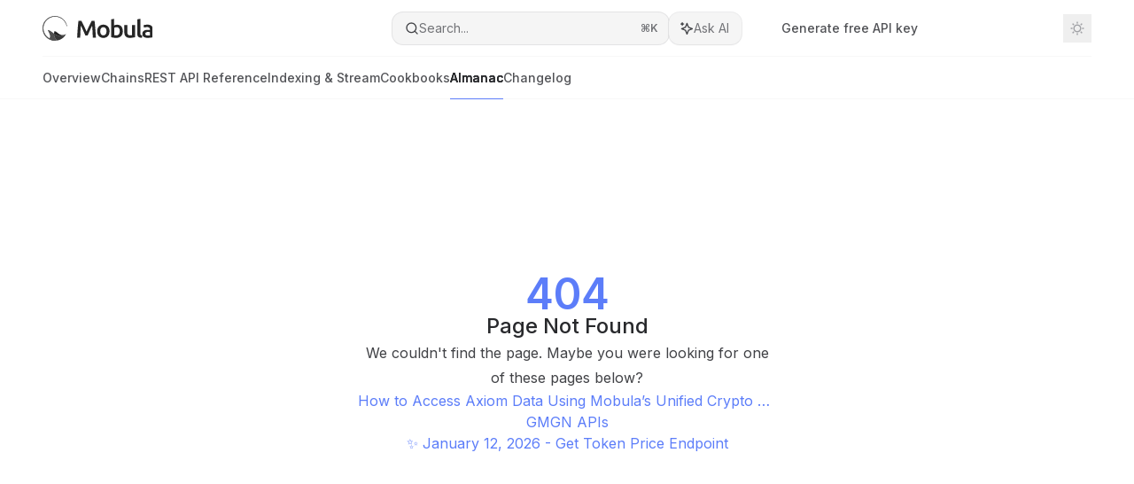

--- FILE ---
content_type: text/html; charset=utf-8
request_url: https://docs.mobula.io/api-reference/introduction_market
body_size: 37502
content:
<!DOCTYPE html><html lang="en" class="__variable_47c970 __variable_3bbdad dark" data-banner-state="visible" data-page-mode="none"><head><meta charSet="utf-8"/><meta name="viewport" content="width=device-width, initial-scale=1, maximum-scale=1, viewport-fit=cover"/><link rel="preload" href="/mintlify-assets/_next/static/media/bb3ef058b751a6ad-s.p.woff2" as="font" crossorigin="" type="font/woff2"/><link rel="preload" href="/mintlify-assets/_next/static/media/c4b700dcb2187787-s.p.woff2" as="font" crossorigin="" type="font/woff2"/><link rel="preload" href="/mintlify-assets/_next/static/media/e4af272ccee01ff0-s.p.woff2" as="font" crossorigin="" type="font/woff2"/><link rel="preload" as="image" href="https://mintcdn.com/mobulalabs/tOOLwGf0-0oMu_Tc/images/logo/light-logo.svg?fit=max&amp;auto=format&amp;n=tOOLwGf0-0oMu_Tc&amp;q=85&amp;s=22f70f53084934e797380f0a5da05d64"/><link rel="preload" as="image" href="https://mintcdn.com/mobulalabs/tOOLwGf0-0oMu_Tc/images/logo/dark-logo.svg?fit=max&amp;auto=format&amp;n=tOOLwGf0-0oMu_Tc&amp;q=85&amp;s=7e536582d8137e43276cecbc24dd49c2"/><link rel="stylesheet" href="/mintlify-assets/_next/static/css/036faf4489cc5775.css?dpl=dpl_4x5QHHnDTTmJr6wpkjtUa5Zqqnb9" data-precedence="next"/><link rel="stylesheet" href="/mintlify-assets/_next/static/css/9e8832c8599d2dba.css?dpl=dpl_4x5QHHnDTTmJr6wpkjtUa5Zqqnb9" data-precedence="next"/><link rel="stylesheet" href="/mintlify-assets/_next/static/css/5b8c8e3125ac4cdb.css?dpl=dpl_4x5QHHnDTTmJr6wpkjtUa5Zqqnb9" data-precedence="next"/><link rel="preload" as="script" fetchPriority="low" href="/mintlify-assets/_next/static/chunks/webpack-9c76db5026884fcb.js?dpl=dpl_4x5QHHnDTTmJr6wpkjtUa5Zqqnb9"/><script src="/mintlify-assets/_next/static/chunks/87c73c54-dd8d81ac9604067c.js?dpl=dpl_4x5QHHnDTTmJr6wpkjtUa5Zqqnb9" async=""></script><script src="/mintlify-assets/_next/static/chunks/90018-e4ae227203d1760d.js?dpl=dpl_4x5QHHnDTTmJr6wpkjtUa5Zqqnb9" async=""></script><script src="/mintlify-assets/_next/static/chunks/main-app-76ddd9525ef90e67.js?dpl=dpl_4x5QHHnDTTmJr6wpkjtUa5Zqqnb9" async=""></script><script src="/mintlify-assets/_next/static/chunks/891cff7f-dcf0b8e94fd9e2cd.js?dpl=dpl_4x5QHHnDTTmJr6wpkjtUa5Zqqnb9" async=""></script><script src="/mintlify-assets/_next/static/chunks/82431-a3e0a126611457bf.js?dpl=dpl_4x5QHHnDTTmJr6wpkjtUa5Zqqnb9" async=""></script><script src="/mintlify-assets/_next/static/chunks/43881-67920a24b626c850.js?dpl=dpl_4x5QHHnDTTmJr6wpkjtUa5Zqqnb9" async=""></script><script src="/mintlify-assets/_next/static/chunks/98816-4875194b6205382d.js?dpl=dpl_4x5QHHnDTTmJr6wpkjtUa5Zqqnb9" async=""></script><script src="/mintlify-assets/_next/static/chunks/65328-3d54cd12f81740fc.js?dpl=dpl_4x5QHHnDTTmJr6wpkjtUa5Zqqnb9" async=""></script><script src="/mintlify-assets/_next/static/chunks/19664-8ce43df6b74bea12.js?dpl=dpl_4x5QHHnDTTmJr6wpkjtUa5Zqqnb9" async=""></script><script src="/mintlify-assets/_next/static/chunks/25930-01dd4e2ef73c8192.js?dpl=dpl_4x5QHHnDTTmJr6wpkjtUa5Zqqnb9" async=""></script><script src="/mintlify-assets/_next/static/chunks/30479-b07fa1b16940be02.js?dpl=dpl_4x5QHHnDTTmJr6wpkjtUa5Zqqnb9" async=""></script><script src="/mintlify-assets/_next/static/chunks/app/error-c060937b45dcf8a0.js?dpl=dpl_4x5QHHnDTTmJr6wpkjtUa5Zqqnb9" async=""></script><script src="/mintlify-assets/_next/static/chunks/cfdfcc00-442051842d4b5e4f.js?dpl=dpl_4x5QHHnDTTmJr6wpkjtUa5Zqqnb9" async=""></script><script src="/mintlify-assets/_next/static/chunks/d30757c7-2d2105da33b688d0.js?dpl=dpl_4x5QHHnDTTmJr6wpkjtUa5Zqqnb9" async=""></script><script src="/mintlify-assets/_next/static/chunks/21246-a76922653256bc59.js?dpl=dpl_4x5QHHnDTTmJr6wpkjtUa5Zqqnb9" async=""></script><script src="/mintlify-assets/_next/static/chunks/91769-9676d6554ffd66a5.js?dpl=dpl_4x5QHHnDTTmJr6wpkjtUa5Zqqnb9" async=""></script><script src="/mintlify-assets/_next/static/chunks/70523-43da3b59f75962b1.js?dpl=dpl_4x5QHHnDTTmJr6wpkjtUa5Zqqnb9" async=""></script><script src="/mintlify-assets/_next/static/chunks/74610-281c4fe11ead87d4.js?dpl=dpl_4x5QHHnDTTmJr6wpkjtUa5Zqqnb9" async=""></script><script src="/mintlify-assets/_next/static/chunks/73205-a2c167623badc97e.js?dpl=dpl_4x5QHHnDTTmJr6wpkjtUa5Zqqnb9" async=""></script><script src="/mintlify-assets/_next/static/chunks/14224-36e6b7aac9555883.js?dpl=dpl_4x5QHHnDTTmJr6wpkjtUa5Zqqnb9" async=""></script><script src="/mintlify-assets/_next/static/chunks/83667-96d468d2a9e97e66.js?dpl=dpl_4x5QHHnDTTmJr6wpkjtUa5Zqqnb9" async=""></script><script src="/mintlify-assets/_next/static/chunks/86707-51019e4db536ad3f.js?dpl=dpl_4x5QHHnDTTmJr6wpkjtUa5Zqqnb9" async=""></script><script src="/mintlify-assets/_next/static/chunks/59823-6706688e96d67c66.js?dpl=dpl_4x5QHHnDTTmJr6wpkjtUa5Zqqnb9" async=""></script><script src="/mintlify-assets/_next/static/chunks/app/%255Fsites/%5Bsubdomain%5D/(multitenant)/layout-12f4782e0ecfb2fe.js?dpl=dpl_4x5QHHnDTTmJr6wpkjtUa5Zqqnb9" async=""></script><script src="/mintlify-assets/_next/static/chunks/app/%255Fsites/%5Bsubdomain%5D/not-found-925637f4ed534041.js?dpl=dpl_4x5QHHnDTTmJr6wpkjtUa5Zqqnb9" async=""></script><script src="/mintlify-assets/_next/static/chunks/app/%255Fsites/%5Bsubdomain%5D/error-5170d41fa0805672.js?dpl=dpl_4x5QHHnDTTmJr6wpkjtUa5Zqqnb9" async=""></script><script src="/mintlify-assets/_next/static/chunks/25263-e8148a9469ac0518.js?dpl=dpl_4x5QHHnDTTmJr6wpkjtUa5Zqqnb9" async=""></script><script src="/mintlify-assets/_next/static/chunks/21822-97bc78591e6a27ed.js?dpl=dpl_4x5QHHnDTTmJr6wpkjtUa5Zqqnb9" async=""></script><script src="/mintlify-assets/_next/static/chunks/app/%255Fsites/%5Bsubdomain%5D/(multitenant)/%5B%5B...slug%5D%5D/page-717290e0ac1f08d7.js?dpl=dpl_4x5QHHnDTTmJr6wpkjtUa5Zqqnb9" async=""></script><script src="/mintlify-assets/_next/static/chunks/64829-3fe744dcf3607a79.js?dpl=dpl_4x5QHHnDTTmJr6wpkjtUa5Zqqnb9" async=""></script><script src="/mintlify-assets/_next/static/chunks/app/%255Fsites/%5Bsubdomain%5D/(multitenant)/%40topbar/%5B%5B...slug%5D%5D/page-b9cd1f66b57fc733.js?dpl=dpl_4x5QHHnDTTmJr6wpkjtUa5Zqqnb9" async=""></script><meta name="next-size-adjust" content=""/><title>Page Not Found</title><meta name="application-name" content="Mobula API"/><meta name="generator" content="Mintlify"/><meta name="robots" content="noindex, nofollow"/><meta name="msapplication-config" content="/mintlify-assets/_mintlify/favicons/mobulalabs/HNvOu2NIIIAI8gec/_generated/favicon/browserconfig.xml"/><meta name="apple-mobile-web-app-title" content="Mobula API"/><meta name="msapplication-TileColor" content="#5C7DF9"/><meta name="mode" content="custom"/><link rel="alternate" type="application/xml" href="/sitemap.xml"/><link rel="apple-touch-icon" href="/mintlify-assets/_mintlify/favicons/mobulalabs/HNvOu2NIIIAI8gec/_generated/favicon/apple-touch-icon.png" type="image/png" sizes="180x180"/><link rel="icon" href="/mintlify-assets/_mintlify/favicons/mobulalabs/HNvOu2NIIIAI8gec/_generated/favicon/favicon-16x16.png" type="image/png" sizes="16x16" media="(prefers-color-scheme: light)"/><link rel="icon" href="/mintlify-assets/_mintlify/favicons/mobulalabs/HNvOu2NIIIAI8gec/_generated/favicon/favicon-32x32.png" type="image/png" sizes="32x32" media="(prefers-color-scheme: light)"/><link rel="shortcut icon" href="/mintlify-assets/_mintlify/favicons/mobulalabs/HNvOu2NIIIAI8gec/_generated/favicon/favicon.ico" type="image/x-icon" media="(prefers-color-scheme: light)"/><link rel="icon" href="/mintlify-assets/_mintlify/favicons/mobulalabs/HNvOu2NIIIAI8gec/_generated/favicon-dark/favicon-16x16.png" type="image/png" sizes="16x16" media="(prefers-color-scheme: dark)"/><link rel="icon" href="/mintlify-assets/_mintlify/favicons/mobulalabs/HNvOu2NIIIAI8gec/_generated/favicon-dark/favicon-32x32.png" type="image/png" sizes="32x32" media="(prefers-color-scheme: dark)"/><link rel="shortcut icon" href="/mintlify-assets/_mintlify/favicons/mobulalabs/HNvOu2NIIIAI8gec/_generated/favicon-dark/favicon.ico" type="image/x-icon" media="(prefers-color-scheme: dark)"/><link rel="preload" href="https://d4tuoctqmanu0.cloudfront.net/katex.min.css" as="style"/><script type="text/javascript">(function(a,b){try{let c=document.getElementById("banner")?.innerText;if(c){for(let d=0;d<localStorage.length;d++){let e=localStorage.key(d);if(e?.endsWith(a)&&localStorage.getItem(e)===c)return void document.documentElement.setAttribute(b,"hidden")}document.documentElement.setAttribute(b,"visible");return}for(let c=0;c<localStorage.length;c++){let d=localStorage.key(c);if(d?.endsWith(a)&&localStorage.getItem(d))return void document.documentElement.setAttribute(b,"hidden")}document.documentElement.setAttribute(b,"visible")}catch(a){document.documentElement.setAttribute(b,"hidden")}})(
  "bannerDismissed",
  "data-banner-state",
)</script><script src="/mintlify-assets/_next/static/chunks/polyfills-42372ed130431b0a.js?dpl=dpl_4x5QHHnDTTmJr6wpkjtUa5Zqqnb9" noModule=""></script></head><body><div hidden=""><!--$--><!--/$--></div><script>((a,b,c,d,e,f,g,h)=>{let i=document.documentElement,j=["light","dark"];function k(b){var c;(Array.isArray(a)?a:[a]).forEach(a=>{let c="class"===a,d=c&&f?e.map(a=>f[a]||a):e;c?(i.classList.remove(...d),i.classList.add(f&&f[b]?f[b]:b)):i.setAttribute(a,b)}),c=b,h&&j.includes(c)&&(i.style.colorScheme=c)}if(d)k(d);else try{let a=localStorage.getItem(b)||c,d=g&&"system"===a?window.matchMedia("(prefers-color-scheme: dark)").matches?"dark":"light":a;k(d)}catch(a){}})("class","isDarkMode","system",null,["dark","light","true","false","system"],{"true":"dark","false":"light","dark":"dark","light":"light"},true,true)</script><script>(self.__next_s=self.__next_s||[]).push([0,{"children":"(function j(a,b,c,d,e){try{let f,g,h=[];try{h=window.location.pathname.split(\"/\").filter(a=>\"\"!==a&&\"global\"!==a).slice(0,2)}catch{h=[]}let i=h.find(a=>c.includes(a)),j=[];for(let c of(i?j.push(i):j.push(b),j.push(\"global\"),j)){if(!c)continue;let b=a[c];if(b?.content){f=b.content,g=c;break}}if(!f)return void document.documentElement.setAttribute(d,\"hidden\");let k=!0,l=0;for(;l<localStorage.length;){let a=localStorage.key(l);if(l++,!a?.endsWith(e))continue;let b=localStorage.getItem(a);if(b&&b===f){k=!1;break}g&&(a.startsWith(`lang:${g}_`)||!a.startsWith(\"lang:\"))&&(localStorage.removeItem(a),l--)}document.documentElement.setAttribute(d,k?\"visible\":\"hidden\")}catch(a){console.error(a),document.documentElement.setAttribute(d,\"hidden\")}})(\n  {},\n  \"en\",\n  [],\n  \"data-banner-state\",\n  \"bannerDismissed\",\n)","id":"_mintlify-banner-script"}])</script><style>:root {
    --primary: 92 125 249;
    --primary-light: 92 125 249;
    --primary-dark: 0 0 0;
    --tooltip-foreground: 255 255 255;
    --background-light: 245 245 245;
    --background-dark: 17 21 36;
    --gray-50: 245 246 250;
    --gray-100: 240 241 245;
    --gray-200: 225 226 230;
    --gray-300: 208 209 213;
    --gray-400: 161 162 166;
    --gray-500: 114 115 119;
    --gray-600: 82 83 87;
    --gray-700: 65 66 70;
    --gray-800: 40 41 44;
    --gray-900: 25 26 30;
    --gray-950: 13 14 17;
  }</style><script type="text/javascript">
          (function() {
            function loadKatex() {
              const link = document.querySelector('link[href="https://d4tuoctqmanu0.cloudfront.net/katex.min.css"]');
              if (link) link.rel = 'stylesheet';
            }
            if (document.readyState === 'loading') {
              document.addEventListener('DOMContentLoaded', loadKatex);
            } else {
              loadKatex();
            }
          })();
        </script><div class="relative antialiased text-gray-500 dark:text-gray-400"><script>(self.__next_s=self.__next_s||[]).push([0,{"suppressHydrationWarning":true,"children":"(function(a,b,c,d){var e;let f,g=\"mint\"===d||\"linden\"===d?\"sidebar\":\"sidebar-content\",h=(e=d,f=\"navbar-transition\",\"maple\"===e&&(f+=\"-maple\"),\"willow\"===e&&(f+=\"-willow\"),f);function i(){document.documentElement.classList.add(\"lg:[--scroll-mt:9.5rem]\")}function j(a){document.getElementById(g)?.style.setProperty(\"top\",`${a}rem`)}function k(a){document.getElementById(g)?.style.setProperty(\"height\",`calc(100vh - ${a}rem)`)}function l(a,b){!a&&b||a&&!b?(i(),document.documentElement.classList.remove(\"lg:[--scroll-mt:12rem]\")):a&&b&&(document.documentElement.classList.add(\"lg:[--scroll-mt:12rem]\"),document.documentElement.classList.remove(\"lg:[--scroll-mt:9.5rem]\"))}let m=document.documentElement.getAttribute(\"data-banner-state\"),n=null!=m?\"visible\"===m:b;switch(d){case\"mint\":j(c),l(a,n);break;case\"palm\":case\"aspen\":j(c),k(c),l(a,n);break;case\"linden\":j(c),n&&i();break;case\"almond\":document.documentElement.style.setProperty(\"--scroll-mt\",\"2.5rem\"),j(c),k(c)}let o=function(){let a=document.createElement(\"style\");return a.appendChild(document.createTextNode(\"*,*::before,*::after{-webkit-transition:none!important;-moz-transition:none!important;-o-transition:none!important;-ms-transition:none!important;transition:none!important}\")),document.head.appendChild(a),function(){window.getComputedStyle(document.body),setTimeout(()=>{document.head.removeChild(a)},1)}}();(\"requestAnimationFrame\"in globalThis?requestAnimationFrame:setTimeout)(()=>{let a;a=!1,a=window.scrollY>50,document.getElementById(h)?.setAttribute(\"data-is-opaque\",`${!!a}`),o()})})(\n  true,\n  false,\n  (function m(a,b,c){let d=document.documentElement.getAttribute(\"data-banner-state\"),e=2.5*!!(null!=d?\"visible\"===d:b),f=3*!!a,g=4,h=e+g+f;switch(c){case\"mint\":case\"palm\":break;case\"aspen\":f=2.5*!!a,g=3.5,h=e+f+g;break;case\"linden\":g=4,h=e+g;break;case\"almond\":g=3.5,h=e+g}return h})(true, false, \"mint\"),\n  \"mint\",\n)","id":"_mintlify-scroll-top-script"}])</script><a href="#content-area" class="sr-only focus:not-sr-only focus:fixed focus:top-2 focus:left-2 focus:z-50 focus:p-2 focus:text-sm focus:bg-background-light dark:focus:bg-background-dark focus:rounded-md focus:outline-primary dark:focus:outline-primary-light">Skip to main content</a><div class="max-lg:contents lg:flex lg:w-full"><div class="max-lg:contents lg:flex-1 lg:min-w-0 lg:overflow-x-clip"><div id="navbar" class="z-30 fixed lg:sticky top-0 w-full peer is-custom peer is-not-center peer is-not-wide peer is-not-frame"><div id="navbar-transition" class="absolute w-full h-full backdrop-blur flex-none transition-colors duration-500 border-b border-gray-500/5 dark:border-gray-300/[0.06] data-[is-opaque=true]:bg-background-light data-[is-opaque=true]:supports-backdrop-blur:bg-background-light/95 data-[is-opaque=true]:dark:bg-background-dark/75 data-[is-opaque=false]:supports-backdrop-blur:bg-background-light/60 data-[is-opaque=false]:dark:bg-transparent" data-is-opaque="false"></div><div class="max-w-8xl mx-auto relative"><div><div class="relative"><div class="flex items-center lg:px-12 h-16 min-w-0 mx-4 lg:mx-0"><div class="h-full relative flex-1 flex items-center gap-x-4 min-w-0 border-b border-gray-500/5 dark:border-gray-300/[0.06]"><div class="flex-1 flex items-center gap-x-4"><a class="" href="/"><span class="sr-only">Mobula API<!-- --> home page</span><img class="nav-logo w-auto h-7 relative object-contain block dark:hidden" src="https://mintcdn.com/mobulalabs/tOOLwGf0-0oMu_Tc/images/logo/light-logo.svg?fit=max&amp;auto=format&amp;n=tOOLwGf0-0oMu_Tc&amp;q=85&amp;s=22f70f53084934e797380f0a5da05d64" alt="light logo"/><img class="nav-logo w-auto h-7 relative object-contain hidden dark:block" src="https://mintcdn.com/mobulalabs/tOOLwGf0-0oMu_Tc/images/logo/dark-logo.svg?fit=max&amp;auto=format&amp;n=tOOLwGf0-0oMu_Tc&amp;q=85&amp;s=7e536582d8137e43276cecbc24dd49c2" alt="dark logo"/></a><div class="hidden lg:flex items-center gap-x-2"></div></div><div class="relative hidden lg:flex items-center flex-1 z-20 gap-2.5"><button type="button" class="flex pointer-events-auto rounded-xl w-full items-center text-sm leading-6 h-9 pl-3.5 pr-3 text-gray-500 dark:text-white/50 bg-background-light dark:bg-background-dark dark:brightness-[1.1] dark:ring-1 dark:hover:brightness-[1.25] ring-1 ring-gray-400/30 hover:ring-gray-600/30 dark:ring-gray-600/30 dark:hover:ring-gray-500/30 justify-between truncate gap-2 min-w-[43px]" id="search-bar-entry" aria-label="Open search"><div class="flex items-center gap-2 min-w-[42px]"><svg xmlns="http://www.w3.org/2000/svg" width="16" height="16" viewBox="0 0 24 24" fill="none" stroke="currentColor" stroke-width="2" stroke-linecap="round" stroke-linejoin="round" class="lucide lucide-search min-w-4 flex-none text-gray-700 hover:text-gray-800 dark:text-gray-400 hover:dark:text-gray-200"><circle cx="11" cy="11" r="8"></circle><path d="m21 21-4.3-4.3"></path></svg><div class="truncate min-w-0">Search...</div></div><span class="flex-none text-xs font-semibold">⌘<!-- -->K</span></button><button type="button" class="flex-none hidden lg:flex items-center justify-center gap-1.5 pl-3 pr-3.5 h-9 rounded-xl shadow-sm bg-background-light dark:bg-background-dark dark:brightness-[1.1] dark:ring-1 dark:hover:brightness-[1.25] ring-1 ring-gray-400/20 hover:ring-gray-600/25 dark:ring-gray-600/30 dark:hover:ring-gray-500/30" id="assistant-entry" aria-label="Toggle assistant panel" data-state="closed"><svg xmlns="http://www.w3.org/2000/svg" width="18" height="18" viewBox="0 0 18 18" class="size-4 shrink-0 text-gray-700 hover:text-gray-800 dark:text-gray-400 hover:dark:text-gray-200"><g fill="currentColor"><path d="M5.658,2.99l-1.263-.421-.421-1.263c-.137-.408-.812-.408-.949,0l-.421,1.263-1.263,.421c-.204,.068-.342,.259-.342,.474s.138,.406,.342,.474l1.263,.421,.421,1.263c.068,.204,.26,.342,.475,.342s.406-.138,.475-.342l.421-1.263,1.263-.421c.204-.068,.342-.259,.342-.474s-.138-.406-.342-.474Z" fill="currentColor" data-stroke="none" stroke="none"></path><polygon points="9.5 2.75 11.412 7.587 16.25 9.5 11.412 11.413 9.5 16.25 7.587 11.413 2.75 9.5 7.587 7.587 9.5 2.75" fill="none" stroke="currentColor" stroke-linecap="round" stroke-linejoin="round" stroke-width="1.5"></polygon></g></svg><span class="text-sm text-gray-500 dark:text-white/50 whitespace-nowrap">Ask AI</span></button></div><div class="flex-1 relative hidden lg:flex items-center ml-auto justify-end space-x-4"><nav class="text-sm"><ul class="flex space-x-6 items-center"><li class="navbar-link"><a href="https://admin.mobula.io" class="flex items-center gap-1.5 whitespace-nowrap font-medium text-gray-600 hover:text-gray-900 dark:text-gray-400 dark:hover:text-gray-300" target="_blank">Generate free API key</a></li><li class="block lg:hidden"><a class="flex items-center gap-1.5 whitespace-nowrap font-medium text-gray-600 hover:text-gray-900 dark:text-gray-400 dark:hover:text-gray-300" href="https://admin.mobula.io">Dashboard</a></li><li class="whitespace-nowrap hidden lg:flex" id="topbar-cta-button"><a target="_blank" class="group px-4 py-1.5 relative inline-flex items-center text-sm font-medium" href="https://admin.mobula.io"><span class="absolute inset-0 bg-primary-dark rounded-xl group-hover:opacity-[0.9]"></span><div class="mr-0.5 space-x-2.5 flex items-center"><span class="z-10 text-white">Dashboard</span><svg width="3" height="24" viewBox="0 -9 3 24" class="h-5 rotate-0 overflow-visible text-white/90"><path d="M0 0L3 3L0 6" fill="none" stroke="currentColor" stroke-width="1.5" stroke-linecap="round"></path></svg></div></a></li></ul></nav><div class="flex items-center"><button class="group p-2 flex items-center justify-center" aria-label="Toggle dark mode"><svg width="16" height="16" viewBox="0 0 16 16" fill="none" stroke="currentColor" xmlns="http://www.w3.org/2000/svg" class="h-4 w-4 block text-gray-400 dark:hidden group-hover:text-gray-600"><g clip-path="url(#clip0_2880_7340)"><path d="M8 1.11133V2.00022" stroke-width="1.5" stroke-linecap="round" stroke-linejoin="round"></path><path d="M12.8711 3.12891L12.2427 3.75735" stroke-width="1.5" stroke-linecap="round" stroke-linejoin="round"></path><path d="M14.8889 8H14" stroke-width="1.5" stroke-linecap="round" stroke-linejoin="round"></path><path d="M12.8711 12.8711L12.2427 12.2427" stroke-width="1.5" stroke-linecap="round" stroke-linejoin="round"></path><path d="M8 14.8889V14" stroke-width="1.5" stroke-linecap="round" stroke-linejoin="round"></path><path d="M3.12891 12.8711L3.75735 12.2427" stroke-width="1.5" stroke-linecap="round" stroke-linejoin="round"></path><path d="M1.11133 8H2.00022" stroke-width="1.5" stroke-linecap="round" stroke-linejoin="round"></path><path d="M3.12891 3.12891L3.75735 3.75735" stroke-width="1.5" stroke-linecap="round" stroke-linejoin="round"></path><path d="M8.00043 11.7782C10.0868 11.7782 11.7782 10.0868 11.7782 8.00043C11.7782 5.91402 10.0868 4.22266 8.00043 4.22266C5.91402 4.22266 4.22266 5.91402 4.22266 8.00043C4.22266 10.0868 5.91402 11.7782 8.00043 11.7782Z" stroke-width="1.5" stroke-linecap="round" stroke-linejoin="round"></path></g><defs><clipPath id="clip0_2880_7340"><rect width="16" height="16" fill="white"></rect></clipPath></defs></svg><svg xmlns="http://www.w3.org/2000/svg" width="24" height="24" viewBox="0 0 24 24" fill="none" stroke="currentColor" stroke-width="2" stroke-linecap="round" stroke-linejoin="round" class="lucide lucide-moon h-4 w-4 hidden dark:block text-gray-500 dark:group-hover:text-gray-300"><path d="M12 3a6 6 0 0 0 9 9 9 9 0 1 1-9-9Z"></path></svg></button></div></div><div class="flex lg:hidden items-center gap-3"><button type="button" class="text-gray-500 w-8 h-8 flex items-center justify-center hover:text-gray-600 dark:text-gray-400 dark:hover:text-gray-300" id="search-bar-entry-mobile" aria-label="Open search"><span class="sr-only">Search...</span><svg class="h-4 w-4 bg-gray-500 dark:bg-gray-400 hover:bg-gray-600 dark:hover:bg-gray-300" style="-webkit-mask-image:url(https://d3gk2c5xim1je2.cloudfront.net/v7.1.0/solid/magnifying-glass.svg);-webkit-mask-repeat:no-repeat;-webkit-mask-position:center;mask-image:url(https://d3gk2c5xim1je2.cloudfront.net/v7.1.0/solid/magnifying-glass.svg);mask-repeat:no-repeat;mask-position:center"></svg></button><button id="assistant-entry-mobile"><svg xmlns="http://www.w3.org/2000/svg" width="18" height="18" viewBox="0 0 18 18" class="size-4.5 text-gray-500 dark:text-gray-400 hover:text-gray-600 dark:hover:text-gray-300"><g fill="currentColor"><path d="M5.658,2.99l-1.263-.421-.421-1.263c-.137-.408-.812-.408-.949,0l-.421,1.263-1.263,.421c-.204,.068-.342,.259-.342,.474s.138,.406,.342,.474l1.263,.421,.421,1.263c.068,.204,.26,.342,.475,.342s.406-.138,.475-.342l.421-1.263,1.263-.421c.204-.068,.342-.259,.342-.474s-.138-.406-.342-.474Z" fill="currentColor" data-stroke="none" stroke="none"></path><polygon points="9.5 2.75 11.412 7.587 16.25 9.5 11.412 11.413 9.5 16.25 7.587 11.413 2.75 9.5 7.587 7.587 9.5 2.75" fill="none" stroke="currentColor" stroke-linecap="round" stroke-linejoin="round" stroke-width="1.5"></polygon></g></svg></button><button aria-label="More actions" class="h-7 w-5 flex items-center justify-end"><svg class="h-4 w-4 bg-gray-500 dark:bg-gray-400 hover:bg-gray-600 dark:hover:bg-gray-300" style="-webkit-mask-image:url(https://d3gk2c5xim1je2.cloudfront.net/v7.1.0/solid/ellipsis-vertical.svg);-webkit-mask-repeat:no-repeat;-webkit-mask-position:center;mask-image:url(https://d3gk2c5xim1je2.cloudfront.net/v7.1.0/solid/ellipsis-vertical.svg);mask-repeat:no-repeat;mask-position:center"></svg></button></div></div></div><button type="button" class="flex items-center h-14 py-4 px-5 lg:hidden focus:outline-0 w-full text-left"><div class="text-gray-500 hover:text-gray-600 dark:text-gray-400 dark:hover:text-gray-300"><span class="sr-only">Navigation</span><svg class="h-4" fill="currentColor" xmlns="http://www.w3.org/2000/svg" viewBox="0 0 448 512"><path d="M0 96C0 78.3 14.3 64 32 64H416c17.7 0 32 14.3 32 32s-14.3 32-32 32H32C14.3 128 0 113.7 0 96zM0 256c0-17.7 14.3-32 32-32H416c17.7 0 32 14.3 32 32s-14.3 32-32 32H32c-17.7 0-32-14.3-32-32zM448 416c0 17.7-14.3 32-32 32H32c-17.7 0-32-14.3-32-32s14.3-32 32-32H416c17.7 0 32 14.3 32 32z"></path></svg></div><div class="ml-4 flex text-sm leading-6 whitespace-nowrap min-w-0 space-x-3 overflow-hidden"><div class="font-semibold text-gray-900 truncate dark:text-gray-200 min-w-0 flex-1">Page Not Found</div></div></button></div><div class="hidden lg:flex px-12 h-12"><div class="nav-tabs h-full flex text-sm gap-x-6"><a class="link nav-tabs-item group relative h-full gap-2 flex items-center font-medium text-gray-600 dark:text-gray-400 hover:text-gray-800 dark:hover:text-gray-300" href="/introduction">Overview<div class="absolute bottom-0 h-[1.5px] w-full left-0 group-hover:bg-gray-200 dark:group-hover:bg-gray-700"></div></a><a class="link nav-tabs-item group relative h-full gap-2 flex items-center font-medium text-gray-600 dark:text-gray-400 hover:text-gray-800 dark:hover:text-gray-300" href="/blockchains/intro-blockchains">Chains<div class="absolute bottom-0 h-[1.5px] w-full left-0 group-hover:bg-gray-200 dark:group-hover:bg-gray-700"></div></a><a class="link nav-tabs-item group relative h-full gap-2 flex items-center font-medium text-gray-600 dark:text-gray-400 hover:text-gray-800 dark:hover:text-gray-300" href="/rest-api-reference/introduction">REST API Reference<div class="absolute bottom-0 h-[1.5px] w-full left-0 group-hover:bg-gray-200 dark:group-hover:bg-gray-700"></div></a><a class="link nav-tabs-item group relative h-full gap-2 flex items-center font-medium text-gray-600 dark:text-gray-400 hover:text-gray-800 dark:hover:text-gray-300" href="/indexing-stream/stream-introduction">Indexing &amp; Stream<div class="absolute bottom-0 h-[1.5px] w-full left-0 group-hover:bg-gray-200 dark:group-hover:bg-gray-700"></div></a><a class="link nav-tabs-item group relative h-full gap-2 flex items-center font-medium text-gray-600 dark:text-gray-400 hover:text-gray-800 dark:hover:text-gray-300" href="/cookbooks/introduction">Cookbooks<div class="absolute bottom-0 h-[1.5px] w-full left-0 group-hover:bg-gray-200 dark:group-hover:bg-gray-700"></div></a><a class="link nav-tabs-item group relative h-full gap-2 flex items-center font-medium hover:text-gray-800 dark:hover:text-gray-300 text-gray-800 dark:text-gray-200 [text-shadow:-0.2px_0_0_currentColor,0.2px_0_0_currentColor]" href="/almanac/understanding-trade-fees">Almanac<div class="absolute bottom-0 h-[1.5px] w-full left-0 bg-primary dark:bg-primary-light"></div></a><a class="link nav-tabs-item group relative h-full gap-2 flex items-center font-medium text-gray-600 dark:text-gray-400 hover:text-gray-800 dark:hover:text-gray-300" href="/changelog/introduction">Changelog<div class="absolute bottom-0 h-[1.5px] w-full left-0 group-hover:bg-gray-200 dark:group-hover:bg-gray-700"></div></a></div></div></div></div><span hidden="" style="position:fixed;top:1px;left:1px;width:1px;height:0;padding:0;margin:-1px;overflow:hidden;clip:rect(0, 0, 0, 0);white-space:nowrap;border-width:0;display:none"></span></div><div class="peer-[.is-not-center]:max-w-8xl peer-[.is-center]:max-w-3xl peer-[.is-not-custom]:px-4 peer-[.is-not-custom]:mx-auto peer-[.is-not-custom]:lg:px-8 peer-[.is-wide]:[&amp;&gt;div:last-child]:max-w-6xl peer-[.is-custom]:contents peer-[.is-custom]:[&amp;&gt;div:first-child]:!hidden peer-[.is-custom]:[&amp;&gt;div:first-child]:sm:!hidden peer-[.is-custom]:[&amp;&gt;div:first-child]:md:!hidden peer-[.is-custom]:[&amp;&gt;div:first-child]:lg:!hidden peer-[.is-custom]:[&amp;&gt;div:first-child]:xl:!hidden peer-[.is-center]:[&amp;&gt;div:first-child]:!hidden peer-[.is-center]:[&amp;&gt;div:first-child]:sm:!hidden peer-[.is-center]:[&amp;&gt;div:first-child]:md:!hidden peer-[.is-center]:[&amp;&gt;div:first-child]:lg:!hidden peer-[.is-center]:[&amp;&gt;div:first-child]:xl:!hidden"><div class="z-20 hidden lg:block fixed bottom-0 right-auto w-[18rem]" id="sidebar" style="top:7rem"><div class="absolute inset-0 z-10 stable-scrollbar-gutter overflow-auto pr-8 pb-10" id="sidebar-content"><div class="relative lg:text-sm lg:leading-6"><div class="sticky top-0 h-8 z-10 bg-gradient-to-b from-background-light dark:from-background-dark"></div><div id="navigation-items"><ul class="list-none"><li class="list-none"><a class="link nav-anchor ml-4 group flex items-center lg:text-sm lg:leading-6 mb-5 sm:mb-4 font-medium outline-offset-4 [text-shadow:-0.2px_0_0_currentColor,0.2px_0_0_currentColor] text-primary dark:text-primary-light" href="/introduction"><div style="background:#5C7DF9" class="mr-4 rounded-md p-1"><svg class="h-4 w-4 secondary-opacity group-hover:fill-primary-dark group-hover:bg-white bg-white" style="-webkit-mask-image:url(https://d3gk2c5xim1je2.cloudfront.net/v7.1.0/duotone/book-open.svg);-webkit-mask-repeat:no-repeat;-webkit-mask-position:center;mask-image:url(https://d3gk2c5xim1je2.cloudfront.net/v7.1.0/duotone/book-open.svg);mask-repeat:no-repeat;mask-position:center"></svg></div>Overview</a></li><li class="list-none"><a href="https://discord.gg/JVT7xKm3AD" target="_blank" rel="noreferrer" class="link nav-anchor ml-4 group flex items-center lg:text-sm lg:leading-6 mb-5 sm:mb-4 font-medium outline-offset-4 text-gray-600 hover:text-gray-900 dark:text-gray-400 dark:hover:text-gray-300"><div class="mr-4 rounded-md p-1 text-gray-400 dark:text-white/50 dark:bg-background-dark dark:brightness-[1.35] dark:ring-1 dark:hover:brightness-150 group-hover:brightness-100 group-hover:ring-0 ring-1 ring-gray-950/[0.07] dark:ring-gray-700/40"><svg class="h-4 w-4 secondary-opacity group-hover:fill-primary-dark group-hover:bg-white bg-gray-400 dark:bg-gray-500" style="-webkit-mask-image:url(https://d3gk2c5xim1je2.cloudfront.net/v7.1.0/brands/discord.svg);-webkit-mask-repeat:no-repeat;-webkit-mask-position:center;mask-image:url(https://d3gk2c5xim1je2.cloudfront.net/v7.1.0/brands/discord.svg);mask-repeat:no-repeat;mask-position:center"></svg></div>Discord</a></li><li class="list-none"><a href="https://join.slack.com/t/mobulaapi/shared_invite/zt-29zrrpjnl-I0tyD73sy7zKy8q~KLL3Ug" target="_blank" rel="noreferrer" class="link nav-anchor ml-4 group flex items-center lg:text-sm lg:leading-6 mb-5 sm:mb-4 font-medium outline-offset-4 text-gray-600 hover:text-gray-900 dark:text-gray-400 dark:hover:text-gray-300"><div class="mr-4 rounded-md p-1 text-gray-400 dark:text-white/50 dark:bg-background-dark dark:brightness-[1.35] dark:ring-1 dark:hover:brightness-150 group-hover:brightness-100 group-hover:ring-0 ring-1 ring-gray-950/[0.07] dark:ring-gray-700/40"><svg class="h-4 w-4 secondary-opacity group-hover:fill-primary-dark group-hover:bg-white bg-gray-400 dark:bg-gray-500" style="-webkit-mask-image:url(https://d3gk2c5xim1je2.cloudfront.net/v7.1.0/brands/slack.svg);-webkit-mask-repeat:no-repeat;-webkit-mask-position:center;mask-image:url(https://d3gk2c5xim1je2.cloudfront.net/v7.1.0/brands/slack.svg);mask-repeat:no-repeat;mask-position:center"></svg></div>Slack</a></li><li class="list-none"><a href="https://t.me/mobuladevelopers?start=Mobula_API_Support" target="_blank" rel="noreferrer" class="link nav-anchor ml-4 group flex items-center lg:text-sm lg:leading-6 mb-5 sm:mb-4 font-medium outline-offset-4 text-gray-600 hover:text-gray-900 dark:text-gray-400 dark:hover:text-gray-300"><div class="mr-4 rounded-md p-1 text-gray-400 dark:text-white/50 dark:bg-background-dark dark:brightness-[1.35] dark:ring-1 dark:hover:brightness-150 group-hover:brightness-100 group-hover:ring-0 ring-1 ring-gray-950/[0.07] dark:ring-gray-700/40"><svg class="h-4 w-4 secondary-opacity group-hover:fill-primary-dark group-hover:bg-white bg-gray-400 dark:bg-gray-500" style="-webkit-mask-image:url(https://d3gk2c5xim1je2.cloudfront.net/v7.1.0/brands/telegram.svg);-webkit-mask-repeat:no-repeat;-webkit-mask-position:center;mask-image:url(https://d3gk2c5xim1je2.cloudfront.net/v7.1.0/brands/telegram.svg);mask-repeat:no-repeat;mask-position:center"></svg></div>Telegram</a></li><li class="list-none"><a href="/cdn-cgi/l/email-protection#4b2824253f2a283f0b2624293e272a272a29386524392c" target="_blank" rel="noreferrer" class="link nav-anchor ml-4 group flex items-center lg:text-sm lg:leading-6 mb-5 sm:mb-4 font-medium outline-offset-4 text-gray-600 hover:text-gray-900 dark:text-gray-400 dark:hover:text-gray-300"><div class="mr-4 rounded-md p-1 text-gray-400 dark:text-white/50 dark:bg-background-dark dark:brightness-[1.35] dark:ring-1 dark:hover:brightness-150 group-hover:brightness-100 group-hover:ring-0 ring-1 ring-gray-950/[0.07] dark:ring-gray-700/40"><svg class="h-4 w-4 secondary-opacity group-hover:fill-primary-dark group-hover:bg-white bg-gray-400 dark:bg-gray-500" style="-webkit-mask-image:url(https://d3gk2c5xim1je2.cloudfront.net/v7.1.0/duotone/envelope.svg);-webkit-mask-repeat:no-repeat;-webkit-mask-position:center;mask-image:url(https://d3gk2c5xim1je2.cloudfront.net/v7.1.0/duotone/envelope.svg);mask-repeat:no-repeat;mask-position:center"></svg></div>Email</a></li></ul><div class="mt-6 lg:mt-8"><div class="sidebar-group-header flex items-center gap-2.5 pl-4 mb-3.5 lg:mb-2.5 font-semibold text-gray-900 dark:text-gray-200"><h5 id="sidebar-title">Memecoin</h5></div><ul id="sidebar-group" class="sidebar-group space-y-px"><li id="/almanac/understanding-trade-fees" class="relative scroll-m-4 first:scroll-m-20" data-title="Trade Fees"><a class="group flex items-center pr-3 py-1.5 cursor-pointer gap-x-3 text-left rounded-xl w-full outline-offset-[-1px] hover:bg-gray-600/5 dark:hover:bg-gray-200/5 text-gray-700 hover:text-gray-900 dark:text-gray-400 dark:hover:text-gray-300" style="padding-left:1rem" href="/almanac/understanding-trade-fees"><div class="flex-1 flex items-center space-x-2.5"><div class="">Trade Fees</div></div></a></li><li id="/almanac/bonding-curves" class="relative scroll-m-4 first:scroll-m-20" data-title="Bonding Curves Mathematics"><a class="group flex items-center pr-3 py-1.5 cursor-pointer gap-x-3 text-left rounded-xl w-full outline-offset-[-1px] hover:bg-gray-600/5 dark:hover:bg-gray-200/5 text-gray-700 hover:text-gray-900 dark:text-gray-400 dark:hover:text-gray-300" style="padding-left:1rem" href="/almanac/bonding-curves"><div class="flex-1 flex items-center space-x-2.5"><div class="">Bonding Curves Mathematics</div></div></a></li><li id="/almanac/detecting-snipers-bundlers" class="relative scroll-m-4 first:scroll-m-20" data-title="Detecting Snipers &amp; Bundlers"><a class="group flex items-center pr-3 py-1.5 cursor-pointer gap-x-3 text-left rounded-xl w-full outline-offset-[-1px] hover:bg-gray-600/5 dark:hover:bg-gray-200/5 text-gray-700 hover:text-gray-900 dark:text-gray-400 dark:hover:text-gray-300" style="padding-left:1rem" href="/almanac/detecting-snipers-bundlers"><div class="flex-1 flex items-center space-x-2.5"><div class="">Detecting Snipers &amp; Bundlers</div></div></a></li></ul></div><div class="mt-6 lg:mt-8"><div class="sidebar-group-header flex items-center gap-2.5 pl-4 mb-3.5 lg:mb-2.5 font-semibold text-gray-900 dark:text-gray-200"><h5 id="sidebar-title">Spot Markets</h5></div><ul id="sidebar-group" class="sidebar-group space-y-px"><li id="/almanac/pricing-engine" class="relative scroll-m-4 first:scroll-m-20" data-title="Pricing Engine Deep Dive"><a class="group flex items-center pr-3 py-1.5 cursor-pointer gap-x-3 text-left rounded-xl w-full outline-offset-[-1px] hover:bg-gray-600/5 dark:hover:bg-gray-200/5 text-gray-700 hover:text-gray-900 dark:text-gray-400 dark:hover:text-gray-300" style="padding-left:1rem" href="/almanac/pricing-engine"><div class="flex-1 flex items-center space-x-2.5"><div class="">Pricing Engine Deep Dive</div></div></a></li></ul></div></div></div></div></div><div id="content-container"><script data-cfasync="false" src="/cdn-cgi/scripts/5c5dd728/cloudflare-static/email-decode.min.js"></script><script>(self.__next_s=self.__next_s||[]).push([0,{"children":"document.documentElement.setAttribute('data-page-mode', 'custom');","id":"_mintlify-page-mode-script"}])</script><script>(self.__next_s=self.__next_s||[]).push([0,{"suppressHydrationWarning":true,"children":"(function n(a,b){if(!document.getElementById(\"footer\")?.classList.contains(\"advanced-footer\")||\"maple\"===b||\"willow\"===b||\"almond\"===b)return;let c=document.documentElement.getAttribute(\"data-page-mode\"),d=document.getElementById(\"navbar\"),e=document.getElementById(\"navigation-items\"),f=document.getElementById(\"sidebar\"),g=document.getElementById(\"footer\"),h=document.getElementById(\"table-of-contents-content\"),i=(e?.clientHeight??0)+16*a+32*(\"mint\"===b||\"linden\"===b);if(!g||\"center\"===c)return;let j=g.getBoundingClientRect().top,k=window.innerHeight-j;f&&e&&(i>j?(f.style.top=`-${k}px`,f.style.height=`${window.innerHeight}px`):(f.style.top=`${a}rem`,f.style.height=\"auto\")),h&&d&&(k>0?h.style.top=\"custom\"===c?`${d.clientHeight-k}px`:`${40+d.clientHeight-k}px`:h.style.top=\"\")})(\n  (function m(a,b,c){let d=document.documentElement.getAttribute(\"data-banner-state\"),e=2.5*!!(null!=d?\"visible\"===d:b),f=3*!!a,g=4,h=e+g+f;switch(c){case\"mint\":case\"palm\":break;case\"aspen\":f=2.5*!!a,g=3.5,h=e+f+g;break;case\"linden\":g=4,h=e+g;break;case\"almond\":g=3.5,h=e+g}return h})(true, false, \"mint\"),\n  \"mint\",\n)","id":"_mintlify-footer-and-sidebar-scroll-script"}])</script><span class="fixed inset-0 bg-background-light dark:bg-background-dark -z-10 pointer-events-none" id="almond-background-color"></span><span class="block absolute dark:hidden inset-0 overflow-hidden pointer-events-none"></span><span class="hidden absolute dark:block inset-0 overflow-hidden pointer-events-none"></span><style data-custom-css-index="0" data-custom-css-path="custom.css">/* Custom styles for UTIL badge icon */
img[src*="util-badge"] {
  width: 32px;
  height: 16px;
  min-width: 32px;
  min-height: 16px;
}
</style><div class="flex flex-row-reverse gap-12 box-border w-full pt-[120px] lg:pt-0"><div class="relative grow box-border flex-col w-full xl:w-[calc(100%-19rem)] xl:min-w-full" id="content-area"><div class="mdx-content relative" data-page-title="Page Not Found" id="content"><div class="flex flex-col items-center justify-center w-full max-w-lg overflow-x-hidden mx-auto py-48 px-5 text-center *:text-center gap-y-8 not-found-container"><div class="flex flex-col items-center justify-center gap-y-6"><span id="error-badge" class="inline-flex -mb-2 text-5xl font-semibold p-1 text-primary dark:text-primary-light not-found-status-code">404</span><h1 id="error-title" class="font-medium mb-0 text-2xl text-gray-800 dark:text-gray-200 not-found-title">Page Not Found</h1><div id="error-description" class="flex flex-col items-center gap-y-6 prose prose-gray dark:prose-invert not-found-description">We couldn&#x27;t find the page. Maybe you were looking for one of these pages below?</div></div><div class="not-found-recommended-pages-list w-full flex flex-col gap-3"><a href="/cookbooks/axiom-data-api#" class="not-found-recommended-page-link text-base text-primary dark:text-primary-light hover:brightness-[0.75] dark:hover:brightness-[1.35] text-center min-w-0 truncate"><span>How to Access Axiom Data Using Mobula’s Unified Crypto API</span></a><a href="/guides/gmgn-apis#gmgn-apis" class="not-found-recommended-page-link text-base text-primary dark:text-primary-light hover:brightness-[0.75] dark:hover:brightness-[1.35] text-center min-w-0 truncate"><span>GMGN APIs</span></a><a href="/changelog/2026-01-12#january-12-2026-get-token-price-endpoint" class="not-found-recommended-page-link text-base text-primary dark:text-primary-light hover:brightness-[0.75] dark:hover:brightness-[1.35] text-center min-w-0 truncate"><span>✨ January 12, 2026 - Get Token Price Endpoint</span></a></div></div></div><div class="left-0 right-0 sticky sm:px-4 pb-4 sm:pb-6 bottom-0 pt-1 flex flex-col items-center w-full overflow-hidden z-20 pointer-events-none"><div class="chat-assistant-floating-input z-10 w-full sm:w-96 focus-within:w-full group/assistant-bar sm:focus-within:w-[30rem] hover:scale-100 sm:hover:scale-105 focus-within:hover:scale-100 [transition:width_400ms,left_200ms,transform_500ms,opacity_200ms]"><div class="translate-y-[100px] opacity-0"><div class="flex flex-col w-full rounded-2xl pointer-events-auto bg-background-light/90 dark:bg-background-dark/90 backdrop-blur-xl border border-gray-200 dark:border-white/30 focus-within:border-primary dark:focus-within:border-primary-light transition-colors sm:shadow-xl"><div class="relative flex items-end"><textarea id="chat-assistant-textarea" aria-label="Ask a question..." autoComplete="off" placeholder="Ask a question..." class="chat-assistant-input w-full bg-transparent border-0 peer/input text-gray-900 dark:text-gray-100 placeholder-gray-500 dark:placeholder-gray-400 !outline-none focus:!outline-none focus:ring-0 py-2.5 pl-3.5 pr-10 font-bodyWeight text-sm" style="resize:none"></textarea><span class="absolute right-11 bottom-3 text-xs font-medium text-gray-400 dark:text-gray-500 select-none pointer-events-none peer-focus/input:hidden hidden sm:inline">⌘<!-- -->I</span><button class="chat-assistant-send-button flex justify-center items-center rounded-full p-1 size-6 bg-primary/30 dark:bg-primary-dark/30 absolute right-2.5 bottom-2" aria-label="Send message" disabled=""><svg xmlns="http://www.w3.org/2000/svg" width="24" height="24" viewBox="0 0 24 24" fill="none" stroke="currentColor" stroke-width="2" stroke-linecap="round" stroke-linejoin="round" class="lucide lucide-arrow-up text-white dark:text-white size-3.5"><path d="m5 12 7-7 7 7"></path><path d="M12 19V5"></path></svg></button></div></div></div></div></div></div></div><!--$--><!--/$--></div></div></div></div></div><script src="/mintlify-assets/_next/static/chunks/webpack-9c76db5026884fcb.js?dpl=dpl_4x5QHHnDTTmJr6wpkjtUa5Zqqnb9" id="_R_" async=""></script><script>(self.__next_f=self.__next_f||[]).push([0])</script><script>self.__next_f.push([1,"1:\"$Sreact.fragment\"\n2:I[85341,[],\"\"]\n"])</script><script>self.__next_f.push([1,"3:I[2510,[\"73473\",\"static/chunks/891cff7f-dcf0b8e94fd9e2cd.js?dpl=dpl_4x5QHHnDTTmJr6wpkjtUa5Zqqnb9\",\"82431\",\"static/chunks/82431-a3e0a126611457bf.js?dpl=dpl_4x5QHHnDTTmJr6wpkjtUa5Zqqnb9\",\"43881\",\"static/chunks/43881-67920a24b626c850.js?dpl=dpl_4x5QHHnDTTmJr6wpkjtUa5Zqqnb9\",\"98816\",\"static/chunks/98816-4875194b6205382d.js?dpl=dpl_4x5QHHnDTTmJr6wpkjtUa5Zqqnb9\",\"65328\",\"static/chunks/65328-3d54cd12f81740fc.js?dpl=dpl_4x5QHHnDTTmJr6wpkjtUa5Zqqnb9\",\"19664\",\"static/chunks/19664-8ce43df6b74bea12.js?dpl=dpl_4x5QHHnDTTmJr6wpkjtUa5Zqqnb9\",\"25930\",\"static/chunks/25930-01dd4e2ef73c8192.js?dpl=dpl_4x5QHHnDTTmJr6wpkjtUa5Zqqnb9\",\"30479\",\"static/chunks/30479-b07fa1b16940be02.js?dpl=dpl_4x5QHHnDTTmJr6wpkjtUa5Zqqnb9\",\"18039\",\"static/chunks/app/error-c060937b45dcf8a0.js?dpl=dpl_4x5QHHnDTTmJr6wpkjtUa5Zqqnb9\"],\"default\",1]\n"])</script><script>self.__next_f.push([1,"4:I[90025,[],\"\"]\n"])</script><script>self.__next_f.push([1,"5:I[51749,[\"73473\",\"static/chunks/891cff7f-dcf0b8e94fd9e2cd.js?dpl=dpl_4x5QHHnDTTmJr6wpkjtUa5Zqqnb9\",\"53016\",\"static/chunks/cfdfcc00-442051842d4b5e4f.js?dpl=dpl_4x5QHHnDTTmJr6wpkjtUa5Zqqnb9\",\"41725\",\"static/chunks/d30757c7-2d2105da33b688d0.js?dpl=dpl_4x5QHHnDTTmJr6wpkjtUa5Zqqnb9\",\"82431\",\"static/chunks/82431-a3e0a126611457bf.js?dpl=dpl_4x5QHHnDTTmJr6wpkjtUa5Zqqnb9\",\"43881\",\"static/chunks/43881-67920a24b626c850.js?dpl=dpl_4x5QHHnDTTmJr6wpkjtUa5Zqqnb9\",\"98816\",\"static/chunks/98816-4875194b6205382d.js?dpl=dpl_4x5QHHnDTTmJr6wpkjtUa5Zqqnb9\",\"65328\",\"static/chunks/65328-3d54cd12f81740fc.js?dpl=dpl_4x5QHHnDTTmJr6wpkjtUa5Zqqnb9\",\"19664\",\"static/chunks/19664-8ce43df6b74bea12.js?dpl=dpl_4x5QHHnDTTmJr6wpkjtUa5Zqqnb9\",\"21246\",\"static/chunks/21246-a76922653256bc59.js?dpl=dpl_4x5QHHnDTTmJr6wpkjtUa5Zqqnb9\",\"91769\",\"static/chunks/91769-9676d6554ffd66a5.js?dpl=dpl_4x5QHHnDTTmJr6wpkjtUa5Zqqnb9\",\"70523\",\"static/chunks/70523-43da3b59f75962b1.js?dpl=dpl_4x5QHHnDTTmJr6wpkjtUa5Zqqnb9\",\"74610\",\"static/chunks/74610-281c4fe11ead87d4.js?dpl=dpl_4x5QHHnDTTmJr6wpkjtUa5Zqqnb9\",\"25930\",\"static/chunks/25930-01dd4e2ef73c8192.js?dpl=dpl_4x5QHHnDTTmJr6wpkjtUa5Zqqnb9\",\"73205\",\"static/chunks/73205-a2c167623badc97e.js?dpl=dpl_4x5QHHnDTTmJr6wpkjtUa5Zqqnb9\",\"14224\",\"static/chunks/14224-36e6b7aac9555883.js?dpl=dpl_4x5QHHnDTTmJr6wpkjtUa5Zqqnb9\",\"83667\",\"static/chunks/83667-96d468d2a9e97e66.js?dpl=dpl_4x5QHHnDTTmJr6wpkjtUa5Zqqnb9\",\"86707\",\"static/chunks/86707-51019e4db536ad3f.js?dpl=dpl_4x5QHHnDTTmJr6wpkjtUa5Zqqnb9\",\"59823\",\"static/chunks/59823-6706688e96d67c66.js?dpl=dpl_4x5QHHnDTTmJr6wpkjtUa5Zqqnb9\",\"35456\",\"static/chunks/app/%255Fsites/%5Bsubdomain%5D/(multitenant)/layout-12f4782e0ecfb2fe.js?dpl=dpl_4x5QHHnDTTmJr6wpkjtUa5Zqqnb9\"],\"ThemeProvider\",1]\n"])</script><script>self.__next_f.push([1,"6:I[35021,[\"73473\",\"static/chunks/891cff7f-dcf0b8e94fd9e2cd.js?dpl=dpl_4x5QHHnDTTmJr6wpkjtUa5Zqqnb9\",\"53016\",\"static/chunks/cfdfcc00-442051842d4b5e4f.js?dpl=dpl_4x5QHHnDTTmJr6wpkjtUa5Zqqnb9\",\"41725\",\"static/chunks/d30757c7-2d2105da33b688d0.js?dpl=dpl_4x5QHHnDTTmJr6wpkjtUa5Zqqnb9\",\"82431\",\"static/chunks/82431-a3e0a126611457bf.js?dpl=dpl_4x5QHHnDTTmJr6wpkjtUa5Zqqnb9\",\"43881\",\"static/chunks/43881-67920a24b626c850.js?dpl=dpl_4x5QHHnDTTmJr6wpkjtUa5Zqqnb9\",\"98816\",\"static/chunks/98816-4875194b6205382d.js?dpl=dpl_4x5QHHnDTTmJr6wpkjtUa5Zqqnb9\",\"65328\",\"static/chunks/65328-3d54cd12f81740fc.js?dpl=dpl_4x5QHHnDTTmJr6wpkjtUa5Zqqnb9\",\"19664\",\"static/chunks/19664-8ce43df6b74bea12.js?dpl=dpl_4x5QHHnDTTmJr6wpkjtUa5Zqqnb9\",\"21246\",\"static/chunks/21246-a76922653256bc59.js?dpl=dpl_4x5QHHnDTTmJr6wpkjtUa5Zqqnb9\",\"91769\",\"static/chunks/91769-9676d6554ffd66a5.js?dpl=dpl_4x5QHHnDTTmJr6wpkjtUa5Zqqnb9\",\"70523\",\"static/chunks/70523-43da3b59f75962b1.js?dpl=dpl_4x5QHHnDTTmJr6wpkjtUa5Zqqnb9\",\"74610\",\"static/chunks/74610-281c4fe11ead87d4.js?dpl=dpl_4x5QHHnDTTmJr6wpkjtUa5Zqqnb9\",\"25930\",\"static/chunks/25930-01dd4e2ef73c8192.js?dpl=dpl_4x5QHHnDTTmJr6wpkjtUa5Zqqnb9\",\"73205\",\"static/chunks/73205-a2c167623badc97e.js?dpl=dpl_4x5QHHnDTTmJr6wpkjtUa5Zqqnb9\",\"14224\",\"static/chunks/14224-36e6b7aac9555883.js?dpl=dpl_4x5QHHnDTTmJr6wpkjtUa5Zqqnb9\",\"83667\",\"static/chunks/83667-96d468d2a9e97e66.js?dpl=dpl_4x5QHHnDTTmJr6wpkjtUa5Zqqnb9\",\"86707\",\"static/chunks/86707-51019e4db536ad3f.js?dpl=dpl_4x5QHHnDTTmJr6wpkjtUa5Zqqnb9\",\"59823\",\"static/chunks/59823-6706688e96d67c66.js?dpl=dpl_4x5QHHnDTTmJr6wpkjtUa5Zqqnb9\",\"35456\",\"static/chunks/app/%255Fsites/%5Bsubdomain%5D/(multitenant)/layout-12f4782e0ecfb2fe.js?dpl=dpl_4x5QHHnDTTmJr6wpkjtUa5Zqqnb9\"],\"ColorVariables\",1]\n"])</script><script>self.__next_f.push([1,"7:I[88746,[\"73473\",\"static/chunks/891cff7f-dcf0b8e94fd9e2cd.js?dpl=dpl_4x5QHHnDTTmJr6wpkjtUa5Zqqnb9\",\"53016\",\"static/chunks/cfdfcc00-442051842d4b5e4f.js?dpl=dpl_4x5QHHnDTTmJr6wpkjtUa5Zqqnb9\",\"41725\",\"static/chunks/d30757c7-2d2105da33b688d0.js?dpl=dpl_4x5QHHnDTTmJr6wpkjtUa5Zqqnb9\",\"82431\",\"static/chunks/82431-a3e0a126611457bf.js?dpl=dpl_4x5QHHnDTTmJr6wpkjtUa5Zqqnb9\",\"43881\",\"static/chunks/43881-67920a24b626c850.js?dpl=dpl_4x5QHHnDTTmJr6wpkjtUa5Zqqnb9\",\"98816\",\"static/chunks/98816-4875194b6205382d.js?dpl=dpl_4x5QHHnDTTmJr6wpkjtUa5Zqqnb9\",\"65328\",\"static/chunks/65328-3d54cd12f81740fc.js?dpl=dpl_4x5QHHnDTTmJr6wpkjtUa5Zqqnb9\",\"19664\",\"static/chunks/19664-8ce43df6b74bea12.js?dpl=dpl_4x5QHHnDTTmJr6wpkjtUa5Zqqnb9\",\"21246\",\"static/chunks/21246-a76922653256bc59.js?dpl=dpl_4x5QHHnDTTmJr6wpkjtUa5Zqqnb9\",\"91769\",\"static/chunks/91769-9676d6554ffd66a5.js?dpl=dpl_4x5QHHnDTTmJr6wpkjtUa5Zqqnb9\",\"70523\",\"static/chunks/70523-43da3b59f75962b1.js?dpl=dpl_4x5QHHnDTTmJr6wpkjtUa5Zqqnb9\",\"74610\",\"static/chunks/74610-281c4fe11ead87d4.js?dpl=dpl_4x5QHHnDTTmJr6wpkjtUa5Zqqnb9\",\"25930\",\"static/chunks/25930-01dd4e2ef73c8192.js?dpl=dpl_4x5QHHnDTTmJr6wpkjtUa5Zqqnb9\",\"73205\",\"static/chunks/73205-a2c167623badc97e.js?dpl=dpl_4x5QHHnDTTmJr6wpkjtUa5Zqqnb9\",\"14224\",\"static/chunks/14224-36e6b7aac9555883.js?dpl=dpl_4x5QHHnDTTmJr6wpkjtUa5Zqqnb9\",\"83667\",\"static/chunks/83667-96d468d2a9e97e66.js?dpl=dpl_4x5QHHnDTTmJr6wpkjtUa5Zqqnb9\",\"86707\",\"static/chunks/86707-51019e4db536ad3f.js?dpl=dpl_4x5QHHnDTTmJr6wpkjtUa5Zqqnb9\",\"59823\",\"static/chunks/59823-6706688e96d67c66.js?dpl=dpl_4x5QHHnDTTmJr6wpkjtUa5Zqqnb9\",\"35456\",\"static/chunks/app/%255Fsites/%5Bsubdomain%5D/(multitenant)/layout-12f4782e0ecfb2fe.js?dpl=dpl_4x5QHHnDTTmJr6wpkjtUa5Zqqnb9\"],\"FontScript\",1]\n"])</script><script>self.__next_f.push([1,"8:I[24223,[\"73473\",\"static/chunks/891cff7f-dcf0b8e94fd9e2cd.js?dpl=dpl_4x5QHHnDTTmJr6wpkjtUa5Zqqnb9\",\"53016\",\"static/chunks/cfdfcc00-442051842d4b5e4f.js?dpl=dpl_4x5QHHnDTTmJr6wpkjtUa5Zqqnb9\",\"41725\",\"static/chunks/d30757c7-2d2105da33b688d0.js?dpl=dpl_4x5QHHnDTTmJr6wpkjtUa5Zqqnb9\",\"82431\",\"static/chunks/82431-a3e0a126611457bf.js?dpl=dpl_4x5QHHnDTTmJr6wpkjtUa5Zqqnb9\",\"43881\",\"static/chunks/43881-67920a24b626c850.js?dpl=dpl_4x5QHHnDTTmJr6wpkjtUa5Zqqnb9\",\"98816\",\"static/chunks/98816-4875194b6205382d.js?dpl=dpl_4x5QHHnDTTmJr6wpkjtUa5Zqqnb9\",\"65328\",\"static/chunks/65328-3d54cd12f81740fc.js?dpl=dpl_4x5QHHnDTTmJr6wpkjtUa5Zqqnb9\",\"19664\",\"static/chunks/19664-8ce43df6b74bea12.js?dpl=dpl_4x5QHHnDTTmJr6wpkjtUa5Zqqnb9\",\"21246\",\"static/chunks/21246-a76922653256bc59.js?dpl=dpl_4x5QHHnDTTmJr6wpkjtUa5Zqqnb9\",\"91769\",\"static/chunks/91769-9676d6554ffd66a5.js?dpl=dpl_4x5QHHnDTTmJr6wpkjtUa5Zqqnb9\",\"70523\",\"static/chunks/70523-43da3b59f75962b1.js?dpl=dpl_4x5QHHnDTTmJr6wpkjtUa5Zqqnb9\",\"74610\",\"static/chunks/74610-281c4fe11ead87d4.js?dpl=dpl_4x5QHHnDTTmJr6wpkjtUa5Zqqnb9\",\"25930\",\"static/chunks/25930-01dd4e2ef73c8192.js?dpl=dpl_4x5QHHnDTTmJr6wpkjtUa5Zqqnb9\",\"73205\",\"static/chunks/73205-a2c167623badc97e.js?dpl=dpl_4x5QHHnDTTmJr6wpkjtUa5Zqqnb9\",\"14224\",\"static/chunks/14224-36e6b7aac9555883.js?dpl=dpl_4x5QHHnDTTmJr6wpkjtUa5Zqqnb9\",\"83667\",\"static/chunks/83667-96d468d2a9e97e66.js?dpl=dpl_4x5QHHnDTTmJr6wpkjtUa5Zqqnb9\",\"86707\",\"static/chunks/86707-51019e4db536ad3f.js?dpl=dpl_4x5QHHnDTTmJr6wpkjtUa5Zqqnb9\",\"59823\",\"static/chunks/59823-6706688e96d67c66.js?dpl=dpl_4x5QHHnDTTmJr6wpkjtUa5Zqqnb9\",\"35456\",\"static/chunks/app/%255Fsites/%5Bsubdomain%5D/(multitenant)/layout-12f4782e0ecfb2fe.js?dpl=dpl_4x5QHHnDTTmJr6wpkjtUa5Zqqnb9\"],\"RoundedVariables\"]\n"])</script><script>self.__next_f.push([1,"9:I[48622,[\"73473\",\"static/chunks/891cff7f-dcf0b8e94fd9e2cd.js?dpl=dpl_4x5QHHnDTTmJr6wpkjtUa5Zqqnb9\",\"82431\",\"static/chunks/82431-a3e0a126611457bf.js?dpl=dpl_4x5QHHnDTTmJr6wpkjtUa5Zqqnb9\",\"43881\",\"static/chunks/43881-67920a24b626c850.js?dpl=dpl_4x5QHHnDTTmJr6wpkjtUa5Zqqnb9\",\"98816\",\"static/chunks/98816-4875194b6205382d.js?dpl=dpl_4x5QHHnDTTmJr6wpkjtUa5Zqqnb9\",\"65328\",\"static/chunks/65328-3d54cd12f81740fc.js?dpl=dpl_4x5QHHnDTTmJr6wpkjtUa5Zqqnb9\",\"19664\",\"static/chunks/19664-8ce43df6b74bea12.js?dpl=dpl_4x5QHHnDTTmJr6wpkjtUa5Zqqnb9\",\"25930\",\"static/chunks/25930-01dd4e2ef73c8192.js?dpl=dpl_4x5QHHnDTTmJr6wpkjtUa5Zqqnb9\",\"92967\",\"static/chunks/app/%255Fsites/%5Bsubdomain%5D/not-found-925637f4ed534041.js?dpl=dpl_4x5QHHnDTTmJr6wpkjtUa5Zqqnb9\"],\"RecommendedPagesList\"]\n"])</script><script>self.__next_f.push([1,"a:I[69206,[\"73473\",\"static/chunks/891cff7f-dcf0b8e94fd9e2cd.js?dpl=dpl_4x5QHHnDTTmJr6wpkjtUa5Zqqnb9\",\"82431\",\"static/chunks/82431-a3e0a126611457bf.js?dpl=dpl_4x5QHHnDTTmJr6wpkjtUa5Zqqnb9\",\"43881\",\"static/chunks/43881-67920a24b626c850.js?dpl=dpl_4x5QHHnDTTmJr6wpkjtUa5Zqqnb9\",\"98816\",\"static/chunks/98816-4875194b6205382d.js?dpl=dpl_4x5QHHnDTTmJr6wpkjtUa5Zqqnb9\",\"65328\",\"static/chunks/65328-3d54cd12f81740fc.js?dpl=dpl_4x5QHHnDTTmJr6wpkjtUa5Zqqnb9\",\"19664\",\"static/chunks/19664-8ce43df6b74bea12.js?dpl=dpl_4x5QHHnDTTmJr6wpkjtUa5Zqqnb9\",\"25930\",\"static/chunks/25930-01dd4e2ef73c8192.js?dpl=dpl_4x5QHHnDTTmJr6wpkjtUa5Zqqnb9\",\"30479\",\"static/chunks/30479-b07fa1b16940be02.js?dpl=dpl_4x5QHHnDTTmJr6wpkjtUa5Zqqnb9\",\"9249\",\"static/chunks/app/%255Fsites/%5Bsubdomain%5D/error-5170d41fa0805672.js?dpl=dpl_4x5QHHnDTTmJr6wpkjtUa5Zqqnb9\"],\"default\",1]\n"])</script><script>self.__next_f.push([1,"15:I[34431,[],\"\"]\n:HL[\"/mintlify-assets/_next/static/media/bb3ef058b751a6ad-s.p.woff2\",\"font\",{\"crossOrigin\":\"\",\"type\":\"font/woff2\"}]\n:HL[\"/mintlify-assets/_next/static/media/c4b700dcb2187787-s.p.woff2\",\"font\",{\"crossOrigin\":\"\",\"type\":\"font/woff2\"}]\n:HL[\"/mintlify-assets/_next/static/media/e4af272ccee01ff0-s.p.woff2\",\"font\",{\"crossOrigin\":\"\",\"type\":\"font/woff2\"}]\n:HL[\"/mintlify-assets/_next/static/css/036faf4489cc5775.css?dpl=dpl_4x5QHHnDTTmJr6wpkjtUa5Zqqnb9\",\"style\"]\n:HL[\"/mintlify-assets/_next/static/css/9e8832c8599d2dba.css?dpl=dpl_4x5QHHnDTTmJr6wpkjtUa5Zqqnb9\",\"style\"]\n:HL[\"/mintlify-assets/_next/static/css/5b8c8e3125ac4cdb.css?dpl=dpl_4x5QHHnDTTmJr6wpkjtUa5Zqqnb9\",\"style\"]\n"])</script><script>self.__next_f.push([1,"0:{\"P\":null,\"b\":\"82Rir6PHw7ag_YSmnIHRA\",\"p\":\"/mintlify-assets\",\"c\":[\"\",\"_sites\",\"mobulalabs\",\"api-reference\",\"introduction_market\"],\"i\":false,\"f\":[[[\"\",{\"children\":[\"%5Fsites\",{\"children\":[[\"subdomain\",\"mobulalabs\",\"d\"],{\"children\":[\"(multitenant)\",{\"topbar\":[\"(slot)\",{\"children\":[[\"slug\",\"api-reference/introduction_market\",\"oc\"],{\"children\":[\"__PAGE__\",{}]}]}],\"children\":[[\"slug\",\"api-reference/introduction_market\",\"oc\"],{\"children\":[\"__PAGE__\",{}]}]}]}]}]},\"$undefined\",\"$undefined\",true],[\"\",[\"$\",\"$1\",\"c\",{\"children\":[[[\"$\",\"link\",\"0\",{\"rel\":\"stylesheet\",\"href\":\"/mintlify-assets/_next/static/css/036faf4489cc5775.css?dpl=dpl_4x5QHHnDTTmJr6wpkjtUa5Zqqnb9\",\"precedence\":\"next\",\"crossOrigin\":\"$undefined\",\"nonce\":\"$undefined\"}],[\"$\",\"link\",\"1\",{\"rel\":\"stylesheet\",\"href\":\"/mintlify-assets/_next/static/css/9e8832c8599d2dba.css?dpl=dpl_4x5QHHnDTTmJr6wpkjtUa5Zqqnb9\",\"precedence\":\"next\",\"crossOrigin\":\"$undefined\",\"nonce\":\"$undefined\"}]],[\"$\",\"html\",null,{\"suppressHydrationWarning\":true,\"lang\":\"en\",\"className\":\"__variable_47c970 __variable_3bbdad dark\",\"data-banner-state\":\"visible\",\"data-page-mode\":\"none\",\"children\":[[\"$\",\"head\",null,{\"children\":[[\"$\",\"script\",null,{\"type\":\"text/javascript\",\"dangerouslySetInnerHTML\":{\"__html\":\"(function(a,b){try{let c=document.getElementById(\\\"banner\\\")?.innerText;if(c){for(let d=0;d\u003clocalStorage.length;d++){let e=localStorage.key(d);if(e?.endsWith(a)\u0026\u0026localStorage.getItem(e)===c)return void document.documentElement.setAttribute(b,\\\"hidden\\\")}document.documentElement.setAttribute(b,\\\"visible\\\");return}for(let c=0;c\u003clocalStorage.length;c++){let d=localStorage.key(c);if(d?.endsWith(a)\u0026\u0026localStorage.getItem(d))return void document.documentElement.setAttribute(b,\\\"hidden\\\")}document.documentElement.setAttribute(b,\\\"visible\\\")}catch(a){document.documentElement.setAttribute(b,\\\"hidden\\\")}})(\\n  \\\"bannerDismissed\\\",\\n  \\\"data-banner-state\\\",\\n)\"}}],false]}],[\"$\",\"body\",null,{\"children\":[[\"$\",\"$L2\",null,{\"parallelRouterKey\":\"children\",\"error\":\"$3\",\"errorStyles\":[],\"errorScripts\":[],\"template\":[\"$\",\"$L4\",null,{}],\"templateStyles\":\"$undefined\",\"templateScripts\":\"$undefined\",\"notFound\":[[\"$\",\"$L5\",null,{\"children\":[[\"$\",\"$L6\",null,{}],[\"$\",\"$L7\",null,{}],[\"$\",\"$L8\",null,{}],[\"$\",\"style\",null,{\"children\":\":root {\\n  --primary: 17 120 102;\\n  --primary-light: 74 222 128;\\n  --primary-dark: 22 101 52;\\n  --background-light: 255 255 255;\\n  --background-dark: 15 17 23;\\n}\"}],[\"$\",\"main\",null,{\"className\":\"h-screen bg-background-light dark:bg-background-dark text-left\",\"children\":[\"$\",\"article\",null,{\"className\":\"bg-custom bg-fixed bg-center bg-cover relative flex flex-col items-center justify-center h-full\",\"children\":[\"$\",\"div\",null,{\"className\":\"w-full max-w-xl px-10\",\"children\":[[\"$\",\"span\",null,{\"className\":\"inline-flex mb-6 rounded-full px-3 py-1 text-sm font-semibold mr-4 text-white p-1 bg-primary\",\"children\":[\"Error \",404]}],[\"$\",\"h1\",null,{\"className\":\"font-semibold mb-3 text-3xl\",\"children\":\"Page not found!\"}],[\"$\",\"p\",null,{\"className\":\"text-lg text-gray-600 dark:text-gray-400 mb-6\",\"children\":\"We couldn't find the page.\"}],[\"$\",\"$L9\",null,{}]]}]}]}]]}],[]],\"forbidden\":\"$undefined\",\"unauthorized\":\"$undefined\"}],null]}]]}]]}],{\"children\":[\"%5Fsites\",[\"$\",\"$1\",\"c\",{\"children\":[null,[\"$\",\"$L2\",null,{\"parallelRouterKey\":\"children\",\"error\":\"$undefined\",\"errorStyles\":\"$undefined\",\"errorScripts\":\"$undefined\",\"template\":[\"$\",\"$L4\",null,{}],\"templateStyles\":\"$undefined\",\"templateScripts\":\"$undefined\",\"notFound\":\"$undefined\",\"forbidden\":\"$undefined\",\"unauthorized\":\"$undefined\"}]]}],{\"children\":[[\"subdomain\",\"mobulalabs\",\"d\"],[\"$\",\"$1\",\"c\",{\"children\":[null,[\"$\",\"$L2\",null,{\"parallelRouterKey\":\"children\",\"error\":\"$a\",\"errorStyles\":[],\"errorScripts\":[],\"template\":[\"$\",\"$L4\",null,{}],\"templateStyles\":\"$undefined\",\"templateScripts\":\"$undefined\",\"notFound\":[[\"$\",\"$L5\",null,{\"children\":[[\"$\",\"$L6\",null,{}],[\"$\",\"$L7\",null,{}],[\"$\",\"$L8\",null,{}],[\"$\",\"style\",null,{\"children\":\":root {\\n  --primary: 17 120 102;\\n  --primary-light: 74 222 128;\\n  --primary-dark: 22 101 52;\\n  --background-light: 255 255 255;\\n  --background-dark: 15 17 23;\\n}\"}],[\"$\",\"main\",null,{\"className\":\"h-screen bg-background-light dark:bg-background-dark text-left\",\"children\":[\"$\",\"article\",null,{\"className\":\"bg-custom bg-fixed bg-center bg-cover relative flex flex-col items-center justify-center h-full\",\"children\":[\"$\",\"div\",null,{\"className\":\"w-full max-w-xl px-10\",\"children\":[[\"$\",\"span\",null,{\"className\":\"inline-flex mb-6 rounded-full px-3 py-1 text-sm font-semibold mr-4 text-white p-1 bg-primary\",\"children\":[\"Error \",404]}],\"$Lb\",\"$Lc\",\"$Ld\"]}]}]}]]}],[]],\"forbidden\":\"$undefined\",\"unauthorized\":\"$undefined\"}]]}],{\"children\":[\"(multitenant)\",\"$Le\",{\"topbar\":[\"(slot)\",\"$Lf\",{\"children\":[[\"slug\",\"api-reference/introduction_market\",\"oc\"],\"$L10\",{\"children\":[\"__PAGE__\",\"$L11\",{},null,false]},null,false]},null,false],\"children\":[[\"slug\",\"api-reference/introduction_market\",\"oc\"],\"$L12\",{\"children\":[\"__PAGE__\",\"$L13\",{},null,false]},null,false]},null,false]},null,false]},null,false]},null,false],\"$L14\",false]],\"m\":\"$undefined\",\"G\":[\"$15\",[]],\"s\":false,\"S\":true}\n"])</script><script>self.__next_f.push([1,"18:I[15104,[],\"OutletBoundary\"]\n1d:I[94777,[],\"AsyncMetadataOutlet\"]\n1f:I[15104,[],\"ViewportBoundary\"]\n21:I[15104,[],\"MetadataBoundary\"]\n22:\"$Sreact.suspense\"\nb:[\"$\",\"h1\",null,{\"className\":\"font-semibold mb-3 text-3xl\",\"children\":\"Page not found!\"}]\nc:[\"$\",\"p\",null,{\"className\":\"text-lg text-gray-600 dark:text-gray-400 mb-6\",\"children\":\"We couldn't find the page.\"}]\nd:[\"$\",\"$L9\",null,{}]\ne:[\"$\",\"$1\",\"c\",{\"children\":[[[\"$\",\"link\",\"0\",{\"rel\":\"stylesheet\",\"href\":\"/mintlify-assets/_next/static/css/5b8c8e3125ac4cdb.css?dpl=dpl_4x5QHHnDTTmJr6wpkjtUa5Zqqnb9\",\"precedence\":\"next\",\"crossOrigin\":\"$undefined\",\"nonce\":\"$undefined\"}]],\"$L16\"]}]\nf:[\"$\",\"$1\",\"c\",{\"children\":[null,[\"$\",\"$L2\",null,{\"parallelRouterKey\":\"children\",\"error\":\"$undefined\",\"errorStyles\":\"$undefined\",\"errorScripts\":\"$undefined\",\"template\":[\"$\",\"$L4\",null,{}],\"templateStyles\":\"$undefined\",\"templateScripts\":\"$undefined\",\"notFound\":\"$undefined\",\"forbidden\":\"$undefined\",\"unauthorized\":\"$undefined\"}]]}]\n10:[\"$\",\"$1\",\"c\",{\"children\":[null,[\"$\",\"$L2\",null,{\"parallelRouterKey\":\"children\",\"error\":\"$undefined\",\"errorStyles\":\"$undefined\",\"errorScripts\":\"$undefined\",\"template\":[\"$\",\"$L4\",null,{}],\"templateStyles\":\"$undefined\",\"templateScripts\":\"$undefined\",\"notFound\":\"$undefined\",\"forbidden\":\"$undefined\",\"unauthorized\":\"$undefined\"}]]}]\n11:[\"$\",\"$1\",\"c\",{\"children\":[\"$L17\",null,[\"$\",\"$L18\",null,{\"children\":[\"$L19\",\"$L1a\"]}]]}]\n12:[\"$\",\"$1\",\"c\",{\"children\":[null,[\"$\",\"$L2\",null,{\"parallelRouterKey\":\"children\",\"error\":\"$undefined\",\"errorStyles\":\"$undefined\",\"errorScripts\":\"$undefined\",\"template\":[\"$\",\"$L4\",null,{}],\"templateStyles\":\"$undefined\",\"templateScripts\":\"$undefined\",\"notFound\":\"$undefined\",\"forbidden\":\"$undefined\",\"unauthorized\":\"$undefined\"}]]}]\n13:[\"$\",\"$1\",\"c\",{\"children\":[\"$L1b\",null,[\"$\",\"$L18\",null,{\"children\":[\"$L1c\",[\"$\",\"$L1d\",null,{\"promise\":\"$@1e\"}]]}]]}]\n14:[\"$\",\"$1\",\"h\",{\"children\":[null,[[\"$\",\"$L1f\",null,{\"children\":\"$L20\"}],[\"$\",\"meta\",null,{\"name\":\"next-size-adjust\",\"content\":\"\"}]],[\"$\",\"$L21\",null,{\"children\":[\"$\",\"div\",null,{\"hidden\":true,\"ch"])</script><script>self.__next_f.push([1,"ildren\":[\"$\",\"$22\",null,{\"fallback\":null,\"children\":\"$L23\"}]}]}]]}]\n"])</script><script>self.__next_f.push([1,"19:null\n1a:null\n"])</script><script>self.__next_f.push([1,"20:[[\"$\",\"meta\",\"0\",{\"charSet\":\"utf-8\"}],[\"$\",\"meta\",\"1\",{\"name\":\"viewport\",\"content\":\"width=device-width, initial-scale=1, maximum-scale=1, viewport-fit=cover\"}]]\n1c:null\n"])</script><script>self.__next_f.push([1,"24:I[36505,[],\"IconMark\"]\n"])</script><script>self.__next_f.push([1,"1e:{\"metadata\":[[\"$\",\"title\",\"0\",{\"children\":\"Page Not Found\"}],[\"$\",\"meta\",\"1\",{\"name\":\"application-name\",\"content\":\"Mobula API\"}],[\"$\",\"meta\",\"2\",{\"name\":\"generator\",\"content\":\"Mintlify\"}],[\"$\",\"meta\",\"3\",{\"name\":\"robots\",\"content\":\"noindex, nofollow\"}],[\"$\",\"meta\",\"4\",{\"name\":\"msapplication-config\",\"content\":\"/mintlify-assets/_mintlify/favicons/mobulalabs/HNvOu2NIIIAI8gec/_generated/favicon/browserconfig.xml\"}],[\"$\",\"meta\",\"5\",{\"name\":\"apple-mobile-web-app-title\",\"content\":\"Mobula API\"}],[\"$\",\"meta\",\"6\",{\"name\":\"msapplication-TileColor\",\"content\":\"#5C7DF9\"}],[\"$\",\"meta\",\"7\",{\"name\":\"mode\",\"content\":\"custom\"}],[\"$\",\"link\",\"8\",{\"rel\":\"alternate\",\"type\":\"application/xml\",\"href\":\"/sitemap.xml\"}],[\"$\",\"link\",\"9\",{\"rel\":\"apple-touch-icon\",\"href\":\"/mintlify-assets/_mintlify/favicons/mobulalabs/HNvOu2NIIIAI8gec/_generated/favicon/apple-touch-icon.png\",\"type\":\"image/png\",\"sizes\":\"180x180\",\"media\":\"$undefined\"}],[\"$\",\"link\",\"10\",{\"rel\":\"icon\",\"href\":\"/mintlify-assets/_mintlify/favicons/mobulalabs/HNvOu2NIIIAI8gec/_generated/favicon/favicon-16x16.png\",\"type\":\"image/png\",\"sizes\":\"16x16\",\"media\":\"(prefers-color-scheme: light)\"}],[\"$\",\"link\",\"11\",{\"rel\":\"icon\",\"href\":\"/mintlify-assets/_mintlify/favicons/mobulalabs/HNvOu2NIIIAI8gec/_generated/favicon/favicon-32x32.png\",\"type\":\"image/png\",\"sizes\":\"32x32\",\"media\":\"(prefers-color-scheme: light)\"}],[\"$\",\"link\",\"12\",{\"rel\":\"shortcut icon\",\"href\":\"/mintlify-assets/_mintlify/favicons/mobulalabs/HNvOu2NIIIAI8gec/_generated/favicon/favicon.ico\",\"type\":\"image/x-icon\",\"sizes\":\"$undefined\",\"media\":\"(prefers-color-scheme: light)\"}],[\"$\",\"link\",\"13\",{\"rel\":\"icon\",\"href\":\"/mintlify-assets/_mintlify/favicons/mobulalabs/HNvOu2NIIIAI8gec/_generated/favicon-dark/favicon-16x16.png\",\"type\":\"image/png\",\"sizes\":\"16x16\",\"media\":\"(prefers-color-scheme: dark)\"}],[\"$\",\"link\",\"14\",{\"rel\":\"icon\",\"href\":\"/mintlify-assets/_mintlify/favicons/mobulalabs/HNvOu2NIIIAI8gec/_generated/favicon-dark/favicon-32x32.png\",\"type\":\"image/png\",\"sizes\":\"32x32\",\"media\":\"(prefers-color-scheme: dark)\"}],[\"$\",\"link\",\"15\",{\"rel\":\"shortcut icon\",\"href\":\"/mintlify-assets/_mintlify/favicons/mobulalabs/HNvOu2NIIIAI8gec/_generated/favicon-dark/favicon.ico\",\"type\":\"image/x-icon\",\"sizes\":\"$undefined\",\"media\":\"(prefers-color-scheme: dark)\"}],[\"$\",\"$L24\",\"16\",{}]],\"error\":null,\"digest\":\"$undefined\"}\n"])</script><script>self.__next_f.push([1,"23:\"$1e:metadata\"\n"])</script><script>self.__next_f.push([1,"25:I[71252,[\"73473\",\"static/chunks/891cff7f-dcf0b8e94fd9e2cd.js?dpl=dpl_4x5QHHnDTTmJr6wpkjtUa5Zqqnb9\",\"53016\",\"static/chunks/cfdfcc00-442051842d4b5e4f.js?dpl=dpl_4x5QHHnDTTmJr6wpkjtUa5Zqqnb9\",\"41725\",\"static/chunks/d30757c7-2d2105da33b688d0.js?dpl=dpl_4x5QHHnDTTmJr6wpkjtUa5Zqqnb9\",\"82431\",\"static/chunks/82431-a3e0a126611457bf.js?dpl=dpl_4x5QHHnDTTmJr6wpkjtUa5Zqqnb9\",\"43881\",\"static/chunks/43881-67920a24b626c850.js?dpl=dpl_4x5QHHnDTTmJr6wpkjtUa5Zqqnb9\",\"98816\",\"static/chunks/98816-4875194b6205382d.js?dpl=dpl_4x5QHHnDTTmJr6wpkjtUa5Zqqnb9\",\"65328\",\"static/chunks/65328-3d54cd12f81740fc.js?dpl=dpl_4x5QHHnDTTmJr6wpkjtUa5Zqqnb9\",\"19664\",\"static/chunks/19664-8ce43df6b74bea12.js?dpl=dpl_4x5QHHnDTTmJr6wpkjtUa5Zqqnb9\",\"21246\",\"static/chunks/21246-a76922653256bc59.js?dpl=dpl_4x5QHHnDTTmJr6wpkjtUa5Zqqnb9\",\"91769\",\"static/chunks/91769-9676d6554ffd66a5.js?dpl=dpl_4x5QHHnDTTmJr6wpkjtUa5Zqqnb9\",\"70523\",\"static/chunks/70523-43da3b59f75962b1.js?dpl=dpl_4x5QHHnDTTmJr6wpkjtUa5Zqqnb9\",\"74610\",\"static/chunks/74610-281c4fe11ead87d4.js?dpl=dpl_4x5QHHnDTTmJr6wpkjtUa5Zqqnb9\",\"25930\",\"static/chunks/25930-01dd4e2ef73c8192.js?dpl=dpl_4x5QHHnDTTmJr6wpkjtUa5Zqqnb9\",\"73205\",\"static/chunks/73205-a2c167623badc97e.js?dpl=dpl_4x5QHHnDTTmJr6wpkjtUa5Zqqnb9\",\"14224\",\"static/chunks/14224-36e6b7aac9555883.js?dpl=dpl_4x5QHHnDTTmJr6wpkjtUa5Zqqnb9\",\"83667\",\"static/chunks/83667-96d468d2a9e97e66.js?dpl=dpl_4x5QHHnDTTmJr6wpkjtUa5Zqqnb9\",\"86707\",\"static/chunks/86707-51019e4db536ad3f.js?dpl=dpl_4x5QHHnDTTmJr6wpkjtUa5Zqqnb9\",\"59823\",\"static/chunks/59823-6706688e96d67c66.js?dpl=dpl_4x5QHHnDTTmJr6wpkjtUa5Zqqnb9\",\"35456\",\"static/chunks/app/%255Fsites/%5Bsubdomain%5D/(multitenant)/layout-12f4782e0ecfb2fe.js?dpl=dpl_4x5QHHnDTTmJr6wpkjtUa5Zqqnb9\"],\"LivePreviewProvider\"]\n"])</script><script>self.__next_f.push([1,"26:I[45165,[\"73473\",\"static/chunks/891cff7f-dcf0b8e94fd9e2cd.js?dpl=dpl_4x5QHHnDTTmJr6wpkjtUa5Zqqnb9\",\"53016\",\"static/chunks/cfdfcc00-442051842d4b5e4f.js?dpl=dpl_4x5QHHnDTTmJr6wpkjtUa5Zqqnb9\",\"41725\",\"static/chunks/d30757c7-2d2105da33b688d0.js?dpl=dpl_4x5QHHnDTTmJr6wpkjtUa5Zqqnb9\",\"82431\",\"static/chunks/82431-a3e0a126611457bf.js?dpl=dpl_4x5QHHnDTTmJr6wpkjtUa5Zqqnb9\",\"43881\",\"static/chunks/43881-67920a24b626c850.js?dpl=dpl_4x5QHHnDTTmJr6wpkjtUa5Zqqnb9\",\"98816\",\"static/chunks/98816-4875194b6205382d.js?dpl=dpl_4x5QHHnDTTmJr6wpkjtUa5Zqqnb9\",\"65328\",\"static/chunks/65328-3d54cd12f81740fc.js?dpl=dpl_4x5QHHnDTTmJr6wpkjtUa5Zqqnb9\",\"19664\",\"static/chunks/19664-8ce43df6b74bea12.js?dpl=dpl_4x5QHHnDTTmJr6wpkjtUa5Zqqnb9\",\"21246\",\"static/chunks/21246-a76922653256bc59.js?dpl=dpl_4x5QHHnDTTmJr6wpkjtUa5Zqqnb9\",\"91769\",\"static/chunks/91769-9676d6554ffd66a5.js?dpl=dpl_4x5QHHnDTTmJr6wpkjtUa5Zqqnb9\",\"70523\",\"static/chunks/70523-43da3b59f75962b1.js?dpl=dpl_4x5QHHnDTTmJr6wpkjtUa5Zqqnb9\",\"25930\",\"static/chunks/25930-01dd4e2ef73c8192.js?dpl=dpl_4x5QHHnDTTmJr6wpkjtUa5Zqqnb9\",\"73205\",\"static/chunks/73205-a2c167623badc97e.js?dpl=dpl_4x5QHHnDTTmJr6wpkjtUa5Zqqnb9\",\"14224\",\"static/chunks/14224-36e6b7aac9555883.js?dpl=dpl_4x5QHHnDTTmJr6wpkjtUa5Zqqnb9\",\"83667\",\"static/chunks/83667-96d468d2a9e97e66.js?dpl=dpl_4x5QHHnDTTmJr6wpkjtUa5Zqqnb9\",\"86707\",\"static/chunks/86707-51019e4db536ad3f.js?dpl=dpl_4x5QHHnDTTmJr6wpkjtUa5Zqqnb9\",\"25263\",\"static/chunks/25263-e8148a9469ac0518.js?dpl=dpl_4x5QHHnDTTmJr6wpkjtUa5Zqqnb9\",\"21822\",\"static/chunks/21822-97bc78591e6a27ed.js?dpl=dpl_4x5QHHnDTTmJr6wpkjtUa5Zqqnb9\",\"89841\",\"static/chunks/app/%255Fsites/%5Bsubdomain%5D/(multitenant)/%5B%5B...slug%5D%5D/page-717290e0ac1f08d7.js?dpl=dpl_4x5QHHnDTTmJr6wpkjtUa5Zqqnb9\"],\"\"]\n"])</script><script>self.__next_f.push([1,"27:I[49769,[\"73473\",\"static/chunks/891cff7f-dcf0b8e94fd9e2cd.js?dpl=dpl_4x5QHHnDTTmJr6wpkjtUa5Zqqnb9\",\"53016\",\"static/chunks/cfdfcc00-442051842d4b5e4f.js?dpl=dpl_4x5QHHnDTTmJr6wpkjtUa5Zqqnb9\",\"41725\",\"static/chunks/d30757c7-2d2105da33b688d0.js?dpl=dpl_4x5QHHnDTTmJr6wpkjtUa5Zqqnb9\",\"82431\",\"static/chunks/82431-a3e0a126611457bf.js?dpl=dpl_4x5QHHnDTTmJr6wpkjtUa5Zqqnb9\",\"43881\",\"static/chunks/43881-67920a24b626c850.js?dpl=dpl_4x5QHHnDTTmJr6wpkjtUa5Zqqnb9\",\"98816\",\"static/chunks/98816-4875194b6205382d.js?dpl=dpl_4x5QHHnDTTmJr6wpkjtUa5Zqqnb9\",\"65328\",\"static/chunks/65328-3d54cd12f81740fc.js?dpl=dpl_4x5QHHnDTTmJr6wpkjtUa5Zqqnb9\",\"19664\",\"static/chunks/19664-8ce43df6b74bea12.js?dpl=dpl_4x5QHHnDTTmJr6wpkjtUa5Zqqnb9\",\"21246\",\"static/chunks/21246-a76922653256bc59.js?dpl=dpl_4x5QHHnDTTmJr6wpkjtUa5Zqqnb9\",\"91769\",\"static/chunks/91769-9676d6554ffd66a5.js?dpl=dpl_4x5QHHnDTTmJr6wpkjtUa5Zqqnb9\",\"70523\",\"static/chunks/70523-43da3b59f75962b1.js?dpl=dpl_4x5QHHnDTTmJr6wpkjtUa5Zqqnb9\",\"74610\",\"static/chunks/74610-281c4fe11ead87d4.js?dpl=dpl_4x5QHHnDTTmJr6wpkjtUa5Zqqnb9\",\"25930\",\"static/chunks/25930-01dd4e2ef73c8192.js?dpl=dpl_4x5QHHnDTTmJr6wpkjtUa5Zqqnb9\",\"73205\",\"static/chunks/73205-a2c167623badc97e.js?dpl=dpl_4x5QHHnDTTmJr6wpkjtUa5Zqqnb9\",\"14224\",\"static/chunks/14224-36e6b7aac9555883.js?dpl=dpl_4x5QHHnDTTmJr6wpkjtUa5Zqqnb9\",\"83667\",\"static/chunks/83667-96d468d2a9e97e66.js?dpl=dpl_4x5QHHnDTTmJr6wpkjtUa5Zqqnb9\",\"86707\",\"static/chunks/86707-51019e4db536ad3f.js?dpl=dpl_4x5QHHnDTTmJr6wpkjtUa5Zqqnb9\",\"59823\",\"static/chunks/59823-6706688e96d67c66.js?dpl=dpl_4x5QHHnDTTmJr6wpkjtUa5Zqqnb9\",\"35456\",\"static/chunks/app/%255Fsites/%5Bsubdomain%5D/(multitenant)/layout-12f4782e0ecfb2fe.js?dpl=dpl_4x5QHHnDTTmJr6wpkjtUa5Zqqnb9\"],\"default\"]\n"])</script><script>self.__next_f.push([1,"28:I[13928,[\"73473\",\"static/chunks/891cff7f-dcf0b8e94fd9e2cd.js?dpl=dpl_4x5QHHnDTTmJr6wpkjtUa5Zqqnb9\",\"53016\",\"static/chunks/cfdfcc00-442051842d4b5e4f.js?dpl=dpl_4x5QHHnDTTmJr6wpkjtUa5Zqqnb9\",\"41725\",\"static/chunks/d30757c7-2d2105da33b688d0.js?dpl=dpl_4x5QHHnDTTmJr6wpkjtUa5Zqqnb9\",\"82431\",\"static/chunks/82431-a3e0a126611457bf.js?dpl=dpl_4x5QHHnDTTmJr6wpkjtUa5Zqqnb9\",\"43881\",\"static/chunks/43881-67920a24b626c850.js?dpl=dpl_4x5QHHnDTTmJr6wpkjtUa5Zqqnb9\",\"98816\",\"static/chunks/98816-4875194b6205382d.js?dpl=dpl_4x5QHHnDTTmJr6wpkjtUa5Zqqnb9\",\"65328\",\"static/chunks/65328-3d54cd12f81740fc.js?dpl=dpl_4x5QHHnDTTmJr6wpkjtUa5Zqqnb9\",\"19664\",\"static/chunks/19664-8ce43df6b74bea12.js?dpl=dpl_4x5QHHnDTTmJr6wpkjtUa5Zqqnb9\",\"21246\",\"static/chunks/21246-a76922653256bc59.js?dpl=dpl_4x5QHHnDTTmJr6wpkjtUa5Zqqnb9\",\"91769\",\"static/chunks/91769-9676d6554ffd66a5.js?dpl=dpl_4x5QHHnDTTmJr6wpkjtUa5Zqqnb9\",\"70523\",\"static/chunks/70523-43da3b59f75962b1.js?dpl=dpl_4x5QHHnDTTmJr6wpkjtUa5Zqqnb9\",\"25930\",\"static/chunks/25930-01dd4e2ef73c8192.js?dpl=dpl_4x5QHHnDTTmJr6wpkjtUa5Zqqnb9\",\"73205\",\"static/chunks/73205-a2c167623badc97e.js?dpl=dpl_4x5QHHnDTTmJr6wpkjtUa5Zqqnb9\",\"14224\",\"static/chunks/14224-36e6b7aac9555883.js?dpl=dpl_4x5QHHnDTTmJr6wpkjtUa5Zqqnb9\",\"83667\",\"static/chunks/83667-96d468d2a9e97e66.js?dpl=dpl_4x5QHHnDTTmJr6wpkjtUa5Zqqnb9\",\"86707\",\"static/chunks/86707-51019e4db536ad3f.js?dpl=dpl_4x5QHHnDTTmJr6wpkjtUa5Zqqnb9\",\"25263\",\"static/chunks/25263-e8148a9469ac0518.js?dpl=dpl_4x5QHHnDTTmJr6wpkjtUa5Zqqnb9\",\"21822\",\"static/chunks/21822-97bc78591e6a27ed.js?dpl=dpl_4x5QHHnDTTmJr6wpkjtUa5Zqqnb9\",\"89841\",\"static/chunks/app/%255Fsites/%5Bsubdomain%5D/(multitenant)/%5B%5B...slug%5D%5D/page-717290e0ac1f08d7.js?dpl=dpl_4x5QHHnDTTmJr6wpkjtUa5Zqqnb9\"],\"AuthProvider\",1]\n"])</script><script>self.__next_f.push([1,"29:I[13928,[\"73473\",\"static/chunks/891cff7f-dcf0b8e94fd9e2cd.js?dpl=dpl_4x5QHHnDTTmJr6wpkjtUa5Zqqnb9\",\"53016\",\"static/chunks/cfdfcc00-442051842d4b5e4f.js?dpl=dpl_4x5QHHnDTTmJr6wpkjtUa5Zqqnb9\",\"41725\",\"static/chunks/d30757c7-2d2105da33b688d0.js?dpl=dpl_4x5QHHnDTTmJr6wpkjtUa5Zqqnb9\",\"82431\",\"static/chunks/82431-a3e0a126611457bf.js?dpl=dpl_4x5QHHnDTTmJr6wpkjtUa5Zqqnb9\",\"43881\",\"static/chunks/43881-67920a24b626c850.js?dpl=dpl_4x5QHHnDTTmJr6wpkjtUa5Zqqnb9\",\"98816\",\"static/chunks/98816-4875194b6205382d.js?dpl=dpl_4x5QHHnDTTmJr6wpkjtUa5Zqqnb9\",\"65328\",\"static/chunks/65328-3d54cd12f81740fc.js?dpl=dpl_4x5QHHnDTTmJr6wpkjtUa5Zqqnb9\",\"19664\",\"static/chunks/19664-8ce43df6b74bea12.js?dpl=dpl_4x5QHHnDTTmJr6wpkjtUa5Zqqnb9\",\"21246\",\"static/chunks/21246-a76922653256bc59.js?dpl=dpl_4x5QHHnDTTmJr6wpkjtUa5Zqqnb9\",\"91769\",\"static/chunks/91769-9676d6554ffd66a5.js?dpl=dpl_4x5QHHnDTTmJr6wpkjtUa5Zqqnb9\",\"70523\",\"static/chunks/70523-43da3b59f75962b1.js?dpl=dpl_4x5QHHnDTTmJr6wpkjtUa5Zqqnb9\",\"25930\",\"static/chunks/25930-01dd4e2ef73c8192.js?dpl=dpl_4x5QHHnDTTmJr6wpkjtUa5Zqqnb9\",\"73205\",\"static/chunks/73205-a2c167623badc97e.js?dpl=dpl_4x5QHHnDTTmJr6wpkjtUa5Zqqnb9\",\"14224\",\"static/chunks/14224-36e6b7aac9555883.js?dpl=dpl_4x5QHHnDTTmJr6wpkjtUa5Zqqnb9\",\"83667\",\"static/chunks/83667-96d468d2a9e97e66.js?dpl=dpl_4x5QHHnDTTmJr6wpkjtUa5Zqqnb9\",\"86707\",\"static/chunks/86707-51019e4db536ad3f.js?dpl=dpl_4x5QHHnDTTmJr6wpkjtUa5Zqqnb9\",\"25263\",\"static/chunks/25263-e8148a9469ac0518.js?dpl=dpl_4x5QHHnDTTmJr6wpkjtUa5Zqqnb9\",\"21822\",\"static/chunks/21822-97bc78591e6a27ed.js?dpl=dpl_4x5QHHnDTTmJr6wpkjtUa5Zqqnb9\",\"89841\",\"static/chunks/app/%255Fsites/%5Bsubdomain%5D/(multitenant)/%5B%5B...slug%5D%5D/page-717290e0ac1f08d7.js?dpl=dpl_4x5QHHnDTTmJr6wpkjtUa5Zqqnb9\"],\"DeploymentMetadataProvider\",1]\n"])</script><script>self.__next_f.push([1,"2a:I[13928,[\"73473\",\"static/chunks/891cff7f-dcf0b8e94fd9e2cd.js?dpl=dpl_4x5QHHnDTTmJr6wpkjtUa5Zqqnb9\",\"53016\",\"static/chunks/cfdfcc00-442051842d4b5e4f.js?dpl=dpl_4x5QHHnDTTmJr6wpkjtUa5Zqqnb9\",\"41725\",\"static/chunks/d30757c7-2d2105da33b688d0.js?dpl=dpl_4x5QHHnDTTmJr6wpkjtUa5Zqqnb9\",\"82431\",\"static/chunks/82431-a3e0a126611457bf.js?dpl=dpl_4x5QHHnDTTmJr6wpkjtUa5Zqqnb9\",\"43881\",\"static/chunks/43881-67920a24b626c850.js?dpl=dpl_4x5QHHnDTTmJr6wpkjtUa5Zqqnb9\",\"98816\",\"static/chunks/98816-4875194b6205382d.js?dpl=dpl_4x5QHHnDTTmJr6wpkjtUa5Zqqnb9\",\"65328\",\"static/chunks/65328-3d54cd12f81740fc.js?dpl=dpl_4x5QHHnDTTmJr6wpkjtUa5Zqqnb9\",\"19664\",\"static/chunks/19664-8ce43df6b74bea12.js?dpl=dpl_4x5QHHnDTTmJr6wpkjtUa5Zqqnb9\",\"21246\",\"static/chunks/21246-a76922653256bc59.js?dpl=dpl_4x5QHHnDTTmJr6wpkjtUa5Zqqnb9\",\"91769\",\"static/chunks/91769-9676d6554ffd66a5.js?dpl=dpl_4x5QHHnDTTmJr6wpkjtUa5Zqqnb9\",\"70523\",\"static/chunks/70523-43da3b59f75962b1.js?dpl=dpl_4x5QHHnDTTmJr6wpkjtUa5Zqqnb9\",\"25930\",\"static/chunks/25930-01dd4e2ef73c8192.js?dpl=dpl_4x5QHHnDTTmJr6wpkjtUa5Zqqnb9\",\"73205\",\"static/chunks/73205-a2c167623badc97e.js?dpl=dpl_4x5QHHnDTTmJr6wpkjtUa5Zqqnb9\",\"14224\",\"static/chunks/14224-36e6b7aac9555883.js?dpl=dpl_4x5QHHnDTTmJr6wpkjtUa5Zqqnb9\",\"83667\",\"static/chunks/83667-96d468d2a9e97e66.js?dpl=dpl_4x5QHHnDTTmJr6wpkjtUa5Zqqnb9\",\"86707\",\"static/chunks/86707-51019e4db536ad3f.js?dpl=dpl_4x5QHHnDTTmJr6wpkjtUa5Zqqnb9\",\"25263\",\"static/chunks/25263-e8148a9469ac0518.js?dpl=dpl_4x5QHHnDTTmJr6wpkjtUa5Zqqnb9\",\"21822\",\"static/chunks/21822-97bc78591e6a27ed.js?dpl=dpl_4x5QHHnDTTmJr6wpkjtUa5Zqqnb9\",\"89841\",\"static/chunks/app/%255Fsites/%5Bsubdomain%5D/(multitenant)/%5B%5B...slug%5D%5D/page-717290e0ac1f08d7.js?dpl=dpl_4x5QHHnDTTmJr6wpkjtUa5Zqqnb9\"],\"DocsConfigProvider\",1]\n"])</script><script>self.__next_f.push([1,"16:[\"$\",\"$L25\",null,{\"children\":[\"$\",\"$L5\",null,{\"appearance\":\"$undefined\",\"codeblockTheme\":\"system\",\"children\":[false,[\"$\",\"$L26\",null,{\"id\":\"_mintlify-banner-script\",\"strategy\":\"beforeInteractive\",\"dangerouslySetInnerHTML\":{\"__html\":\"(function j(a,b,c,d,e){try{let f,g,h=[];try{h=window.location.pathname.split(\\\"/\\\").filter(a=\u003e\\\"\\\"!==a\u0026\u0026\\\"global\\\"!==a).slice(0,2)}catch{h=[]}let i=h.find(a=\u003ec.includes(a)),j=[];for(let c of(i?j.push(i):j.push(b),j.push(\\\"global\\\"),j)){if(!c)continue;let b=a[c];if(b?.content){f=b.content,g=c;break}}if(!f)return void document.documentElement.setAttribute(d,\\\"hidden\\\");let k=!0,l=0;for(;l\u003clocalStorage.length;){let a=localStorage.key(l);if(l++,!a?.endsWith(e))continue;let b=localStorage.getItem(a);if(b\u0026\u0026b===f){k=!1;break}g\u0026\u0026(a.startsWith(`lang:${g}_`)||!a.startsWith(\\\"lang:\\\"))\u0026\u0026(localStorage.removeItem(a),l--)}document.documentElement.setAttribute(d,k?\\\"visible\\\":\\\"hidden\\\")}catch(a){console.error(a),document.documentElement.setAttribute(d,\\\"hidden\\\")}})(\\n  {},\\n  \\\"en\\\",\\n  [],\\n  \\\"data-banner-state\\\",\\n  \\\"bannerDismissed\\\",\\n)\"}}],[\"$\",\"$L27\",null,{\"appId\":\"$undefined\",\"autoBoot\":true,\"children\":[\"$\",\"$L28\",null,{\"value\":{\"auth\":\"$undefined\",\"userAuth\":\"$undefined\"},\"children\":[\"$\",\"$L29\",null,{\"value\":{\"subdomain\":\"mobulalabs\",\"actualSubdomain\":\"mobulalabs\",\"gitSource\":{\"type\":\"github\",\"owner\":\"mobulafi\",\"repo\":\"mobula-monorepo\",\"deployBranch\":\"main\",\"contentDirectory\":\"docs/mobula-api-docs\",\"isPrivate\":true},\"inkeep\":{\"integrationApiKey\":\"b38edc526815b9c705913de7876f1a05f7fc7ce8c7a01b77\"},\"trieve\":{\"datasetId\":\"35dcc191-22c6-407d-a1e0-a073015d16ff\",\"chatEnabled\":true},\"feedback\":\"$undefined\",\"entitlements\":{\"AI_CHAT\":{\"status\":\"ENABLED\"}},\"buildId\":\"696b0207bcfab4fbd175f0fc:success\",\"clientVersion\":\"0.0.2375\",\"preview\":\"$undefined\"},\"children\":[\"$\",\"$L2a\",null,{\"value\":{\"docsConfig\":{\"theme\":\"mint\",\"$schema\":\"https://mintlify.com/docs.json\",\"name\":\"Mobula API\",\"colors\":{\"primary\":\"#5C7DF9\",\"light\":\"#5C7DF9\",\"dark\":\"#000000\"},\"logo\":{\"light\":\"https://mintcdn.com/mobulalabs/tOOLwGf0-0oMu_Tc/images/logo/light-logo.svg?fit=max\u0026auto=format\u0026n=tOOLwGf0-0oMu_Tc\u0026q=85\u0026s=22f70f53084934e797380f0a5da05d64\",\"dark\":\"https://mintcdn.com/mobulalabs/tOOLwGf0-0oMu_Tc/images/logo/dark-logo.svg?fit=max\u0026auto=format\u0026n=tOOLwGf0-0oMu_Tc\u0026q=85\u0026s=7e536582d8137e43276cecbc24dd49c2\"},\"favicon\":\"/favicon.png\",\"api\":{\"openapi\":[\"rest-api-reference/openapi.yaml\"],\"asyncapi\":[\"asyncapi.yaml\"]},\"background\":{\"color\":{\"light\":\"#f5f5f5\",\"dark\":\"#111524\"}},\"navbar\":{\"links\":[{\"label\":\"Generate free API key\",\"href\":\"https://admin.mobula.io\"}],\"primary\":{\"type\":\"button\",\"label\":\"Dashboard\",\"href\":\"https://admin.mobula.io\"}},\"navigation\":{\"anchors\":[{\"anchor\":\"Overview\",\"icon\":\"book-open\",\"tabs\":[{\"tab\":\"Overview\",\"groups\":[{\"group\":\"Overview\",\"pages\":[\"introduction\",\"benchmarks\"]},{\"group\":\"Extra\",\"pages\":[\"pricing\"]},{\"group\":\"Guides\",\"pages\":[\"guides/complete-swap-guide\",\"guides/query-token-price-changes\",\"guides/query-any-crypto-price\",\"guides/query-token-price-history-from-first-block\",\"guides/query-any-crypto-transactions-from-a-wallet\",\"guides/query-historical-price-of-any-crypto\",\"guides/query-any-crypto-balance-from-a-wallet\",\"guides/query-usd-balance-of-a-wallet\",\"guides/query-historical-balance-of-a-crypto-wallet\",\"guides/query-any-crypto-transactions-from-a-wallet\",\"guides/query-all-historical-transactions-of-a-crypto-wallet\",\"guides/query-newly-listed-tokens-onchain\",\"guides/query-latest-created-pairs\",\"guides/query-pairs-per-blockchain\",\"guides/query-token-vesting-and-unlocks-details\",\"guides/query-blockchain-logos\",\"guides/query-token-prices-on-discord\",\"guides/build-telegram-buy-bot\",\"guides/build-telegram-liquidations-bot\",\"guides/build-crypto-ai-agent\",\"guides/dex-screener-apis\",\"guides/gmgn-apis\",\"guides/dextools-v2-apis\",\"guides/token-unlock\",\"guides/gmgn-closed-apis\",\"guides/gmgn-alternatives\"]}]},{\"tab\":\"Chains\",\"groups\":[{\"group\":\"Blockchains\",\"pages\":[\"blockchains/intro-blockchains\"]},{\"group\":\"Supported Chains\",\"pages\":[\"blockchains/abstract\",\"blockchains/alephium\",\"blockchains/apechain\",\"blockchains/arbitrum\",\"blockchains/arbitrum-nova\",\"blockchains/arbitrum-sepolia-testnet\",\"blockchains/arthera\",\"blockchains/arthera-testnet\",\"blockchains/astar\",\"blockchains/aurora\",\"blockchains/avalanche\",\"blockchains/bahamut\",\"blockchains/base\",\"blockchains/berachain\",\"blockchains/berachain-bartio\",\"blockchains/bittorrent-chain\",\"blockchains/blast\",\"blockchains/bsc\",\"blockchains/bob\",\"blockchains/boba\",\"blockchains/botanix\",\"blockchains/canto\",\"blockchains/celestia\",\"blockchains/celo\",\"blockchains/celo-alfajores-testnet\",\"blockchains/conflux\",\"blockchains/cronos\",\"blockchains/degen\",\"blockchains/dfk-subnet\",\"blockchains/eos\",\"blockchains/ethereum\",\"blockchains/ethereum-sepolia-testnet\",\"blockchains/fantom\",\"blockchains/graphlinq\",\"blockchains/gte-devnet\",\"blockchains/harmony\",\"blockchains/heco\",\"blockchains/hedera\",\"blockchains/hyperevm\",\"blockchains/hyperevm-testnet\",\"blockchains/immutable-zkevm\",\"blockchains/ink\",\"blockchains/klaytn\",\"blockchains/kucoin\",\"blockchains/linea\",\"blockchains/manta\",\"blockchains/mantle\",\"blockchains/matchain\",\"blockchains/mega-testnet\",\"blockchains/merlin\",\"blockchains/metis\",\"blockchains/mode\",\"blockchains/monad\",\"blockchains/monad-testnet\",\"blockchains/moonbeam\",\"blockchains/moonriver\",\"blockchains/oasis\",\"blockchains/oasis-sapphire\",\"blockchains/okex\",\"blockchains/optimistic\",\"blockchains/plasma\",\"blockchains/plume\",\"blockchains/polygon\",\"blockchains/polygon-zkevm\",\"blockchains/scroll\",\"blockchains/secret-network\",\"blockchains/sei\",\"blockchains/shibarium\",\"blockchains/shimmer-evm\",\"blockchains/smartbch\",\"blockchains/solana\",\"blockchains/sonic\",\"blockchains/starknet\",\"blockchains/story\",\"blockchains/sui\",\"blockchains/supra\",\"blockchains/supra-testnet\",\"blockchains/taiko\",\"blockchains/vanar\",\"blockchains/vanar-vanguard-testnet\",\"blockchains/velas\",\"blockchains/wemix\",\"blockchains/x-layer\",\"blockchains/xdai\",\"blockchains/zetachain\",\"blockchains/zklink-nova\",\"blockchains/zksync\",\"blockchains/zora\"]}]},{\"tab\":\"REST API Reference\",\"groups\":[{\"group\":\"Introduction\",\"pages\":[\"rest-api-reference/introduction\",\"rest-api-reference/sdk\",\"rest-api-reference/authentification\"]},{\"group\":\"Market \u0026 Token Data\",\"pages\":[\"rest-api-reference/endpoint/token-markets\",\"rest-api-reference/endpoint/market-details\",\"rest-api-reference/endpoint/asset-details\",\"rest-api-reference/endpoint/token-details\",\"rest-api-reference/endpoint/token-price\",\"rest-api-reference/endpoint/token-price-post\",\"rest-api-reference/endpoint/token-security-get\"]},{\"group\":\"History - Prices \u0026 OHLCV Candles\",\"pages\":[\"rest-api-reference/endpoint/asset-price-history\",\"rest-api-reference/endpoint/market-ohlcv-history\",\"rest-api-reference/endpoint/token-ohlcv-history\"]},{\"group\":\"Trades Data\",\"pages\":[\"rest-api-reference/endpoint/token-trades\",\"rest-api-reference/endpoint/token-trade\",\"rest-api-reference/endpoint/market-trades-pair\"]},{\"group\":\"Holders Data\",\"pages\":[\"rest-api-reference/endpoint/token-trader-positions\",\"rest-api-reference/endpoint/token-holder-positions\",\"rest-api-reference/endpoint/market-token-holders\"]},{\"group\":\"Pulse API\",\"pages\":[\"rest-api-reference/endpoint/pulse-get\",\"rest-api-reference/endpoint/pulse-post\"]},{\"group\":\"Wallet APIs\",\"pages\":[\"rest-api-reference/endpoint/wallet-nfts\",\"rest-api-reference/endpoint/wallet-history\",\"rest-api-reference/endpoint/wallet-portfolio\",\"rest-api-reference/endpoint/wallet-defi-positions\",\"rest-api-reference/endpoint/wallet-trades\",\"rest-api-reference/endpoint/wallet-deployer\",\"rest-api-reference/endpoint/wallet-activity\",\"rest-api-reference/endpoint/wallet-labels\",\"rest-api-reference/endpoint/wallet-first-buyers\",\"rest-api-reference/endpoint/wallet-positions\",\"rest-api-reference/endpoint/wallet-position\",\"rest-api-reference/endpoint/wallet-analysis\"]},{\"group\":\"Swap API\",\"pages\":[\"rest-api-reference/endpoint/swap-quoting\",\"rest-api-reference/endpoint/swap-instructions\",\"rest-api-reference/endpoint/swap-send\"]},{\"group\":\"Metacore\",\"pages\":[\"rest-api-reference/endpoint/all\",\"rest-api-reference/endpoint/fast-search\",\"rest-api-reference/endpoint/metadata\",\"rest-api-reference/endpoint/multi-metadata\",\"rest-api-reference/endpoint/metadata-trendings\",\"rest-api-reference/endpoint/metadata-categories\",\"rest-api-reference/endpoint/blockchains\"]},{\"group\":\"Webhook\",\"pages\":[\"rest-api-reference/endpoint/webhook-subscriptions\",\"rest-api-reference/endpoint/webhook-removal\"]},{\"group\":\"Misc\",\"pages\":[\"rest-api-reference/endpoint/sparklines\",\"rest-api-reference/endpoint/market-cefi-funding-rate\"]}]},{\"tab\":\"Indexing \u0026 Stream\",\"groups\":[{\"group\":\"Introduction\",\"pages\":[\"indexing-stream/stream-introduction\"]},{\"group\":\"Market \u0026 Token Data\",\"pages\":[\"indexing-stream/stream/websocket/wss-market-details\",\"indexing-stream/stream/websocket/wss-token-details\"]},{\"group\":\"Trades \u0026 OHLCV\",\"pages\":[\"indexing-stream/stream/websocket/wss-fast-trades\",\"indexing-stream/stream/websocket/ohlcv-stream\"]},{\"group\":\"Pulse Streams\",\"pages\":[\"indexing-stream/stream/websocket/pulse-stream-v2\",\"indexing-stream/stream/websocket/pulse-stream-v2-pool-based\",\"indexing-stream/stream/websocket/filters-details\"]},{\"group\":\"Multi-Events \u0026 Raw Data\",\"pages\":[\"indexing-stream/stream/websocket/multi-events-stream\",\"indexing-stream/stream/filters\"]},{\"group\":\"Data Models\",\"pages\":[\"indexing-stream/stream/data-model/evm-data-model\",\"indexing-stream/stream/data-model/solana-data-model\",\"indexing-stream/stream/data-model/perps-data-model\",\"indexing-stream/stream/data-model/curated-data-model\",\"indexing-stream/stream/data-model/supra-data-model\"]},{\"group\":\"Holders \u0026 Positions\",\"pages\":[\"indexing-stream/stream/websocket/wss-position-stream\",\"indexing-stream/stream/websocket/wss-positions-stream\",\"indexing-stream/stream/websocket/wss-balance-stream\",\"indexing-stream/stream/websocket/holders-stream\"]},{\"group\":\"Funding \u0026 Price Feed\",\"pages\":[\"indexing-stream/stream/websocket/wss-funding\",\"indexing-stream/stream/websocket/wss-price-feed\"]},{\"group\":\"Webhooks\",\"pages\":[\"indexing-stream/stream/webhook/getting-started\"]},{\"group\":\"Misc\",\"pages\":[{\"group\":\"Legacy Streams\",\"pages\":[\"indexing-stream/stream/websocket/wss-market-pair\"]}]}]},{\"tab\":\"Cookbooks\",\"groups\":[{\"group\":\"Introduction\",\"pages\":[\"cookbooks/introduction\"]},{\"group\":\"Building Frontends\",\"pages\":[\"cookbooks/build-axiom-pulse-feature\",\"cookbooks/setup-trading-view-chart\"]},{\"group\":\"Data Access Patterns\",\"pages\":[\"cookbooks/axiom-data-api\"]}]},{\"tab\":\"Almanac\",\"groups\":[{\"group\":\"Memecoin\",\"pages\":[\"almanac/understanding-trade-fees\",\"almanac/bonding-curves\",\"almanac/detecting-snipers-bundlers\"]},{\"group\":\"Spot Markets\",\"pages\":[\"almanac/pricing-engine\"]}]},{\"tab\":\"Changelog\",\"groups\":[{\"group\":\"Changelog\",\"pages\":[\"changelog/introduction\"]},{\"group\":\"2026\",\"pages\":[\"changelog/2026-01-16\",\"changelog/2026-01-15\",\"changelog/2026-01-14\",\"changelog/2026-01-13\",\"changelog/2026-01-12\",\"changelog/2026-01-11\",\"changelog/2026-01-10\",\"changelog/2026-01-09\",\"changelog/2026-01-08\",\"changelog/2026-01-07\"]}]}]},{\"anchor\":\"Discord\",\"icon\":\"discord\",\"href\":\"https://discord.gg/JVT7xKm3AD\"},{\"anchor\":\"Slack\",\"icon\":\"slack\",\"href\":\"https://join.slack.com/t/mobulaapi/shared_invite/zt-29zrrpjnl-I0tyD73sy7zKy8q~KLL3Ug\"},{\"anchor\":\"Telegram\",\"icon\":\"telegram\",\"href\":\"https://t.me/mobuladevelopers?start=Mobula_API_Support\"},{\"anchor\":\"Email\",\"icon\":\"envelope\",\"href\":\"mailto:contact@mobulalabs.org\"}]},\"footer\":{\"socials\":{\"twitter\":\"https://twitter.com/MobulaFi\",\"telegram\":\"https://t.me/mobuladevelopers\"}},\"integrations\":{\"mixpanel\":{\"projectToken\":\"792afbf66aa630430016bdbd59c52ba7\"},\"posthog\":{\"apiKey\":\"phc_ttKrNgmmcxXbjci2iM2LHaWZGp85hiT3isrwKz0WE5O\",\"apiHost\":\"https://eu.i.posthog.com\"}},\"contextual\":{\"options\":[\"copy\",\"view\",\"chatgpt\",\"claude\"]},\"styling\":{\"latex\":true,\"codeblocks\":\"system\"}},\"docsNavWithMetadata\":{\"global\":null,\"anchors\":[{\"anchor\":\"Overview\",\"icon\":\"book-open\",\"tabs\":[{\"tab\":\"Overview\",\"groups\":[{\"group\":\"Overview\",\"pages\":[{\"title\":\"Introduction\",\"description\":\"Mobula is a real-time onchain trading \u0026 wallet infra focusing on latency, coverage \u0026 consistency.\",\"href\":\"/introduction\"},{\"title\":\"Benchmarks\",\"description\":\"Real-time latency benchmarks comparing Mobula against other crypto data aggregators. See how Mobula delivers the fastest on-chain data.\",\"href\":\"/benchmarks\"}]},{\"group\":\"Extra\",\"pages\":[{\"title\":\"Pricing\",\"description\":null,\"href\":\"/pricing\"}]},{\"group\":\"Guides\",\"pages\":[{\"title\":\"Complete Swap Guide: From Quote to Execution\",\"description\":\"Learn how to execute token swaps on any blockchain using Mobula Swap API with comprehensive TypeScript examples\",\"keywords\":\"mobula swap api, token swap guide, token swap tutorial, solana swap api, evm swap api, swap api integration, mobula developer guide, token swap api, swap api\",\"slug\":\"complete-swap-guide\",\"href\":\"/guides/complete-swap-guide\"},{\"title\":\"Get Token Price Changes\",\"description\":\"In the rapidly shifting landscape of cryptocurrency markets, timely and accurate information about token price changes is crucial for investors, traders, and financial analysts.\",\"keywords\":\"mobula price api, crypto price tracking api, token market data api, price change api, real-time crypto prices, crypto analytics integration, token performance insights api, market trend analysis api, mobula api guide, crypto price fluctuation tracking\",\"slug\":\"query-token-price-changes\",\"href\":\"/guides/query-token-price-changes\"},{\"title\":\"Get any Crypto Price\",\"description\":\"Fetch from symbol, address, name aggregated price, volume, price change of any crypto - from Monero to the latest shitcoin on your favorite L2.\",\"keywords\":\"mobula crypto price api, crypto market data api, real time token price api, crypto price endpoint, aggregated crypto price, price volume change api, crypto price tracking api, blockchain asset lookup, real-time crypto data api, multi-chain crypto price api, mobula api guide\",\"slug\":\"query-any-crypto-price\",\"href\":\"/guides/query-any-crypto-price\"},{\"title\":\"Get a Token Price History from First Block\",\"description\":\"Understanding the full price history of a cryptocurrency token can provide invaluable insights into its market behavior, investor interest, and overall volatility.\",\"keywords\":\"token price history, historical crypto prices, mobula price history api, first block price data, crypto price timeline, market history endpoint, token performance history, long-term price analysis, crypto historical data api, mobula api guide, price history tracking, blockchain price history api, query token history\",\"slug\":\"query-token-price-history-from-first-block\",\"href\":\"/guides/query-token-price-history-from-first-block\"},{\"title\":\"Get any Transactions of a Crypto Wallet\",\"description\":\"Discover how to access any transaction of a crypto wallet using the Mobula API. This guide provides insights on fetching real-time and historical transaction data for any EVM-compatible wallet, with options for filtering and detailed analysis.\",\"keywords\":\"wallet transactions api, crypto transaction history api, evm wallet transactions, mobula wallet transactions endpoint, real-time transaction tracking api, historical wallet transactions api, transaction filtering api, blockchain transaction lookup, mobula api guide, crypto transaction analytics, wallet activity history api, transaction reporting api, on-chain transaction data api\",\"slug\":\"query-any-crypto-transactions-from-a-wallet\",\"href\":\"/guides/query-any-crypto-transactions-from-a-wallet\"},{\"title\":\"Get Price History of an Asset\",\"description\":\"Discover how to retrieve the historical price data of any cryptocurrency using the Mobula API. This guide offers a step-by-step walkthrough for accessing past price records, providing valuable insights into cryptocurrency market trends.\",\"keywords\":\"crypto price history api, asset historical price api, mobula market history api, price history endpoint, token historical data api, historical crypto analysis, mobula api guide, crypto market history api, blockchain asset history api\",\"slug\":\"query-historical-price-of-any-crypto\",\"href\":\"/guides/query-historical-price-of-any-crypto\"},{\"title\":\"Get any Crypto Balance for a Wallet\",\"description\":\"Easily access the balance and holdings of any EVM-compatible or Solana wallet using the Mobula API, with flexible options for blockchain filtering, caching, and handling stale data\",\"keywords\":\"crypto wallet balance api, query wallet holdings api, mobula wallet api, evm wallet balance api, solana wallet balance api, wallet portfolio endpoint, cross-chain balances api, token balance tracking, blockchain wallet data, mobula api guide, wallet asset distribution api, evm-compatible wallet query, portfolio analytics api, crypto balance lookup api\",\"slug\":\"query-any-crypto-balance-from-a-wallet\",\"href\":\"/guides/query-any-crypto-balance-from-a-wallet\"},{\"title\":\"Get USD Total Balance of a Wallet\",\"description\":\"Discover how to easily retrieve the current USD total balance of any EVM-compatible crypto wallet using the Mobula API. This guide provides step-by-step instructions to access real-time wallet balance information, crucial for portfolio valuation and financial analysis.\",\"keywords\":\"wallet usd balance api, evm wallet balance api, mobula wallet history api, wallet total balance endpoint, real-time wallet balance api, blockchain wallet valuation, mobula api guide, crypto portfolio analytics api, usd balance tracking, wallet financial data api\",\"slug\":\"query-usd-balance-of-a-wallet\",\"href\":\"/guides/query-usd-balance-of-a-wallet\"},{\"title\":\"Get Historical Balance of any Crypto Wallet\",\"description\":\"Learn how to retrieve the historical balance data of any EVM-compatible crypto wallet using the Mobula API. This guide provides a comprehensive walkthrough for accessing past balance records, offering insights into wallet value fluctuations over time.\",\"keywords\":\"historical wallet balance api, crypto wallet history api, evm wallet balance history api, mobula wallet history endpoint, past wallet balance tracking api, wallet usd history api, wallet balance timeline analysis, historical portfolio valuation api, blockchain wallet history data, mobula api guide, crypto balance fluctuations api, wallet analytics api, long-term wallet value tracking api\",\"slug\":\"query-historical-balance-of-a-crypto-wallet\",\"href\":\"/guides/query-historical-balance-of-a-crypto-wallet\"},{\"title\":\"Get any Transactions of a Crypto Wallet\",\"description\":\"Discover how to access any transaction of a crypto wallet using the Mobula API. This guide provides insights on fetching real-time and historical transaction data for any EVM-compatible wallet, with options for filtering and detailed analysis.\",\"keywords\":\"wallet transactions api, crypto transaction history api, evm wallet transactions, mobula wallet transactions endpoint, real-time transaction tracking api, historical wallet transactions api, transaction filtering api, blockchain transaction lookup, mobula api guide, crypto transaction analytics, wallet activity history api, transaction reporting api, on-chain transaction data api\",\"slug\":\"query-any-crypto-transactions-from-a-wallet\",\"href\":\"/guides/query-any-crypto-transactions-from-a-wallet\"},{\"title\":\"Get all Historical Transactions of a Crypto Wallet\",\"description\":\"Learn how to retrieve a complete history of transactions for any EVM-compatible wallet using the Mobula API. This guide covers methods for obtaining detailed transaction data, including filtering by date, type, and blockchain.\",\"keywords\":\"historical transactions api, wallet transaction history api, complete wallet transactions api, mobula wallet transactions api, crypto wallet full transaction history, evm wallet transactions api, transaction history endpoint api, blockchain wallet transaction log api, wallet transaction dataset api, mobula api guide, historic wallet activity api, wallet ledger transactions api\",\"slug\":\"query-all-historical-transactions-of-a-crypto-wallet\",\"href\":\"/guides/query-all-historical-transactions-of-a-crypto-wallet\"},{\"title\":\"Get Newly Listed Tokens Onchain\",\"description\":\"The rapidly changing cryptocurrency market makes monitoring newly listed tokens crucial.\",\"keywords\":\"newly listed tokens api, on-chain token listings api, crypto newly listed tokens api, new token api, token listing endpoint api, new token discovery api, onchain token listing data, blockchain new token list api, mobula api guide, realtime token listings api, token listing analysis api, newly minted tokens api\",\"slug\":\"query-newly-listed-tokens-onchain\",\"href\":\"/guides/query-newly-listed-tokens-onchain\"},{\"title\":\"Get Latest Created Pairs\",\"description\":\"Staying updated with the latest created pairs on various exchanges can provide a critical edge in market analysis and trading strategies.\",\"keywords\":\"latest created pairs api, newly created trading pairs api, on-chain pair listing api, trading pair discovery api, blockchain new pairs api, market pairs endpoint api, pair creation tracking api, mobula api guide, new newly listed pairs api, real-time pair creation api, trading pair analytics api\",\"slug\":\"query-latest-created-pairs\",\"href\":\"/guides/query-latest-created-pairs\"},{\"title\":\"Get Trading Pairs per Blockchain\",\"description\":\"Get detailed trading pair information for a specific blockchain. Perfect for developers and investors seeking real-time insights.\",\"keywords\":\"blockchain pairs api, trading pairs per blockchain api, mobula blockchain pairs endpoint, market pairs by blockchain api, on-chain pair listing api, trading pair data blockchain api, blockchain liquidity pairs api, mobula api guide, blockchain pairs discovery api, market-pairs blockchain endpoint api\",\"slug\":\"query-pairs-per-blockchain\",\"href\":\"/guides/query-pairs-per-blockchain\"},{\"title\":\"Get Token Vesting and Unlocks Details via API\",\"description\":\"Accessing detailed token vesting schedules and unlock events is crucial for investors and developers monitoring token economics and market dynamics.\",\"keywords\":\"token vesting api, token unlocks api, mobula vesting details endpoint, crypto token unlock schedule api, on-chain vesting data api, token vesting and unlocks api, vesting schedule analytics api, token lockup details api, mobula api guide, token unlock tracking api, crypto vesting analysis api, token vesting history api\",\"slug\":\"query-token-vesting-and-unlocks-details\",\"href\":\"/guides/query-token-vesting-and-unlocks-details\"},{\"title\":\"Get the Blockchain Logo\",\"description\":\"It is crucial for applications and websites displaying information on blockchains to show the most accurate information possible.\",\"keywords\":\"blockchain logos api, blockchain logo retrieval api, mobula blockchain logo endpoint, on-chain network logos api, crypto network logo api, blockchain logo data api, chain logo access api, mobula api guide, blockchain branding assets api, network logo metadata api, crypto metadata api\",\"slug\":\"query-blockchain-logos\",\"href\":\"/guides/query-blockchain-logos\"},{\"title\":\"How to Get Token Prices on Discord\",\"description\":\"Discord has become a central hub for crypto communities to gather, share information, and manage projects. By incorporating live token prices directly into these communities, members can access timely market data without leaving their community environment.\",\"keywords\":\"discord token price bot api, mobula discord crypto price api, discord crypto price api, fetch token price discord bot api, real-time token prices discord api, discord bot crypto market data api, mobula api discord integration, token price alert discord bot api, crypto price discord bot integration api, discord community crypto feed api\",\"slug\":\"query-token-prices-on-discord\",\"href\":\"/guides/query-token-prices-on-discord\"},{\"title\":\"How to build your Telegram Buy Bot\",\"description\":\"Buy Bot bots on Telegram are essential for keeping communities informed about project token transactions in real time. These bots enhance users' ability to react quickly to market changes, making them a valuable asset for any cryptocurrency-focused Telegram group.\",\"keywords\":\"telegram buy bot api, telegram bot api, telegram crypto alerts api, telegram token trade notification api, on-chain buy alerts api, telegram buy bot script api, mobula api guide, telegram crypto api, telegram buy bot api\",\"slug\":\"build-telegram-buy-bot\",\"href\":\"/guides/build-telegram-buy-bot\"},{\"title\":\"Build a Telegram Liquidations Alert Bot\",\"description\":\"Learn how to build a real-time Telegram bot that alerts you when perpetual positions get liquidated on Lighter and other perps DEXs\",\"href\":\"/guides/build-telegram-liquidations-bot\"},{\"title\":\"How to Build a Crypto AI Agent\",\"description\":\"In an ever-changing ecosystem like cryptocurrencies, having the right tools to analyze, monitor, and respond to market movements is crucial. Crypto AI agents, combining data from advanced APIs with AI-powered analytical capabilities, offer a robust solution to these challenges by enabling smarter decision-making and streamlined portfolio management.\",\"keywords\":\"crypto ai agent api, build crypto ai agent, ai agent crypto trading api, ai crypto agent guide, real-time crypto ai agent api, blockchain ai agent endpoint api, crypto ai automation api, ai agent portfolio monitoring api, mobula api guide, ai crypto analytics api, autonomous crypto agent api, token trend prediction api, ai agent data integration api\",\"slug\":\"build-crypto-ai-agent\",\"href\":\"/guides/build-crypto-ai-agent\"},{\"title\":\"DEX Screener APIs\",\"description\":\"This guide provides a comprehensive overview of how to access and utilize DEXScreener-like data through Mobula's APIs.\",\"keywords\":\"dex screener api, dexscreener data api, mobula dex screener api, trading pair data api, real-time dex data api, multi-chain dex screener api, dex screener alternative api, token pair trading volume api, mobula api guide, on-chain dex data api, liquidity pair monitoring api, dex trading analytics api\",\"slug\":\"dex-screener-apis\",\"href\":\"/guides/dex-screener-apis\"},{\"title\":\"GMGN APIs\",\"description\":\"GMGN specializes in MEME trading and signal execution on Solana/ETH/Base, but **its APIs are not publicly available.** In contrast, Mobula provides an open, multi-chain API with real-time data, historical insights, and advanced customization, making it the go-to choice for developers.\",\"keywords\":\"gmgn api, gmgn api alternative, gmgn trading signals api, gmgn meme trading api, gmgn ecosystem api, api alternative to gmgn, gmgn alternative api, gmgn api restrictions, gmgn api guide, gmgn api comparison, gmgn api explanation\",\"slug\":\"gmgn-apis\",\"href\":\"/guides/gmgn-apis\"},{\"title\":\"DEXTools V2 APIs\",\"description\":\"This guide provides a comprehensive overview of how to access and utilize DEXScreener-like data through Mobula's APIs.\",\"keywords\":\"dextools v2 api, dextools alternative api, dextools api, multi-chain api, dextools v2 integration api, dextools v2 data api, multi-chain dextools alternative api, dextools v2 trading data api, mobula api guide, real-time dextools api, dextools pair and token api, dextools data api\",\"slug\":\"dextools-v2-apis\",\"href\":\"/guides/dextools-v2-apis\"},{\"title\":\"Get Token Unlocks Data\",\"description\":\"Learn how to retrieve upcoming token unlocks data to anticipate market movements and optimize trading strategies.\",\"keywords\":\"token unlocks api, upcoming token unlock events api, token unlock schedule api, crypto token release schedule api, vesting unlocks data api, on-chain token unlock tracking api, unlock event analytics api, mobula api guide, token economic unlocks api, crypto unlock schedule endpoint api, token supply unlocks api\",\"slug\":\"token-unlock\",\"href\":\"/guides/token-unlock\"},{\"title\":\"Why is GMGN API Not Open to the Public?\",\"description\":\"Decoding the Closed Ecosystem of Solana’s Leading Trading Tool\",\"keywords\":\"gmgn closed api, gmgn private api access, gmgn api restrictions, gmgn api alternative, gmgn api, closed crypto data api, gmgn api guide, crypto api gmgn, gmgn restricted api usage, gmgn api limitations\",\"slug\":\"gmgn-closed-apis\",\"href\":\"/guides/gmgn-closed-apis\"},{\"title\":\"4 GMGN API Alternatives\",\"description\":\"Building Next-Gen Apps with Open, Scalable APIs\",\"keywords\":\"gmgn alternative, gmgn alternative api, open api alternative to gmgn, gmgn closed api alternative, multi-chain api vs gmgn, crypto data api alternative gmgn, gmgn comparison api, gmgn api alternative for developers, gmgn restricted api workaround, mobula api guide, gmgn alternative market data api\",\"slug\":\"gmgn-alternatives\",\"href\":\"/guides/gmgn-alternatives\"}]}]},{\"tab\":\"Chains\",\"groups\":[{\"group\":\"Blockchains\",\"pages\":[{\"title\":\"Supported Chains\",\"description\":\"List of all blockchains supported by Mobula API\",\"href\":\"/blockchains/intro-blockchains\"}]},{\"group\":\"Supported Chains\",\"pages\":[{\"title\":\"Real-Time Data for Abstract API\",\"sidebarTitle\":\"Abstract\",\"keywords\":\"Abstract API, Abstract blockchain API, Abstract data API, Abstract indexing API, Abstract Web3 API, Abstract transaction API, Abstract wallet API, Abstract on-chain analytics API, Abstract contract API, Abstract price API, Abstract developer tools\",\"description\":null,\"href\":\"/blockchains/abstract\"},{\"title\":\"Real-Time Data for Alephium API\",\"sidebarTitle\":\"Alephium\",\"keywords\":\"Alephium API, Alephium blockchain API, Alephium data API, Alephium indexing API, Alephium Web3 API, Alephium transaction API, Alephium wallet API, Alephium on-chain analytics API, Alephium contract API, Alephium price API, Alephium developer tools\",\"description\":null,\"href\":\"/blockchains/alephium\"},{\"title\":\"Real-Time Data for ApeChain API\",\"sidebarTitle\":\"ApeChain\",\"keywords\":\"ApeChain API, ApeChain blockchain API, ApeChain data API, ApeChain indexing API, ApeChain Web3 API, ApeChain transaction API, ApeChain wallet API, ApeChain on-chain analytics API, ApeChain contract API, ApeChain price API, ApeChain developer tools\",\"description\":null,\"href\":\"/blockchains/apechain\"},{\"title\":\"Real-Time Data for Arbitrum API\",\"sidebarTitle\":\"Arbitrum\",\"keywords\":\"Arbitrum API, Arbitrum blockchain API, Arbitrum data API, Arbitrum indexing API, Arbitrum Web3 API, Arbitrum transaction API, Arbitrum wallet API, Arbitrum on-chain analytics API, Arbitrum contract API, Arbitrum price API, Arbitrum developer tools\",\"description\":null,\"href\":\"/blockchains/arbitrum\"},{\"title\":\"Real-Time Data for Arbitrum Nova API\",\"sidebarTitle\":\"Arbitrum Nova\",\"keywords\":\"Arbitrum Nova API, Arbitrum Nova blockchain API, Arbitrum Nova data API, Arbitrum Nova indexing API, Arbitrum Nova Web3 API, Arbitrum Nova transaction API, Arbitrum Nova wallet API, Arbitrum Nova on-chain analytics API, Arbitrum Nova contract API, Arbitrum Nova price API, Arbitrum Nova developer tools\",\"description\":null,\"href\":\"/blockchains/arbitrum-nova\"},{\"title\":\"Real-Time Data for Arbitrum Sepolia Testnet API\",\"sidebarTitle\":\"Arbitrum Sepolia Testnet\",\"keywords\":\"Arbitrum Sepolia Testnet API, Arbitrum Sepolia Testnet blockchain API, Arbitrum Sepolia Testnet data API, Arbitrum Sepolia Testnet indexing API, Arbitrum Sepolia Testnet Web3 API, Arbitrum Sepolia Testnet transaction API, Arbitrum Sepolia Testnet wallet API, Arbitrum Sepolia Testnet on-chain analytics API, Arbitrum Sepolia Testnet contract API, Arbitrum Sepolia Testnet price API, Arbitrum Sepolia Testnet developer tools\",\"description\":null,\"href\":\"/blockchains/arbitrum-sepolia-testnet\"},{\"title\":\"Real-Time Data for Arthera API\",\"sidebarTitle\":\"Arthera\",\"keywords\":\"Arthera API, Arthera blockchain API, Arthera data API, Arthera indexing API, Arthera Web3 API, Arthera transaction API, Arthera wallet API, Arthera on-chain analytics API, Arthera contract API, Arthera price API, Arthera developer tools\",\"description\":null,\"href\":\"/blockchains/arthera\"},{\"title\":\"Real-Time Data for Arthera Testnet API\",\"sidebarTitle\":\"Arthera Testnet\",\"keywords\":\"Arthera Testnet API, Arthera Testnet blockchain API, Arthera Testnet data API, Arthera Testnet indexing API, Arthera Testnet Web3 API, Arthera Testnet transaction API, Arthera Testnet wallet API, Arthera Testnet on-chain analytics API, Arthera Testnet contract API, Arthera Testnet price API, Arthera Testnet developer tools\",\"description\":null,\"href\":\"/blockchains/arthera-testnet\"},{\"title\":\"Real-Time Data for Astar API\",\"sidebarTitle\":\"Astar\",\"keywords\":\"Astar API, Astar blockchain API, Astar data API, Astar indexing API, Astar Web3 API, Astar transaction API, Astar wallet API, Astar on-chain analytics API, Astar contract API, Astar price API, Astar developer tools\",\"description\":null,\"href\":\"/blockchains/astar\"},{\"title\":\"Real-Time Data for Aurora API\",\"sidebarTitle\":\"Aurora\",\"keywords\":\"Aurora API, Aurora blockchain API, Aurora data API, Aurora indexing API, Aurora Web3 API, Aurora transaction API, Aurora wallet API, Aurora on-chain analytics API, Aurora contract API, Aurora price API, Aurora developer tools\",\"description\":null,\"href\":\"/blockchains/aurora\"},{\"title\":\"Real-Time Data for Avalanche C-Chain API\",\"sidebarTitle\":\"Avalanche C-Chain\",\"keywords\":\"Avalanche C-Chain API, Avalanche C-Chain blockchain API, Avalanche C-Chain data API, Avalanche C-Chain indexing API, Avalanche C-Chain Web3 API, Avalanche C-Chain transaction API, Avalanche C-Chain wallet API, Avalanche C-Chain on-chain analytics API, Avalanche C-Chain contract API, Avalanche C-Chain price API, Avalanche C-Chain developer tools\",\"description\":null,\"href\":\"/blockchains/avalanche\"},{\"title\":\"Real-Time Data for Bahamut API\",\"sidebarTitle\":\"Bahamut\",\"keywords\":\"Bahamut API, Bahamut blockchain API, Bahamut data API, Bahamut indexing API, Bahamut Web3 API, Bahamut transaction API, Bahamut wallet API, Bahamut on-chain analytics API, Bahamut contract API, Bahamut price API, Bahamut developer tools\",\"description\":null,\"href\":\"/blockchains/bahamut\"},{\"title\":\"Real-Time Data for Base API\",\"sidebarTitle\":\"Base\",\"keywords\":\"Base API, Base blockchain API, Base data API, Base indexing API, Base Web3 API, Base transaction API, Base wallet API, Base on-chain analytics API, Base contract API, Base price API, Base developer tools\",\"description\":null,\"href\":\"/blockchains/base\"},{\"title\":\"Real-Time Data for Berachain API\",\"sidebarTitle\":\"Berachain\",\"keywords\":\"Berachain API, Berachain blockchain API, Berachain data API, Berachain indexing API, Berachain Web3 API, Berachain transaction API, Berachain wallet API, Berachain on-chain analytics API, Berachain contract API, Berachain price API, Berachain developer tools\",\"description\":null,\"href\":\"/blockchains/berachain\"},{\"title\":\"Real-Time Data for Berachain bArtio API\",\"sidebarTitle\":\"Berachain bArtio\",\"keywords\":\"Berachain bArtio API, Berachain bArtio blockchain API, Berachain bArtio data API, Berachain bArtio indexing API, Berachain bArtio Web3 API, Berachain bArtio transaction API, Berachain bArtio wallet API, Berachain bArtio on-chain analytics API, Berachain bArtio contract API, Berachain bArtio price API, Berachain bArtio developer tools\",\"description\":null,\"href\":\"/blockchains/berachain-bartio\"},{\"title\":\"Real-Time Data for BitTorrent Chain API\",\"sidebarTitle\":\"BitTorrent Chain\",\"keywords\":\"BitTorrent Chain API, BitTorrent Chain blockchain API, BitTorrent Chain data API, BitTorrent Chain indexing API, BitTorrent Chain Web3 API, BitTorrent Chain transaction API, BitTorrent Chain wallet API, BitTorrent Chain on-chain analytics API, BitTorrent Chain contract API, BitTorrent Chain price API, BitTorrent Chain developer tools\",\"description\":null,\"href\":\"/blockchains/bittorrent-chain\"},{\"title\":\"Real-Time Data for Blast API\",\"sidebarTitle\":\"Blast\",\"keywords\":\"Blast API, Blast blockchain API, Blast data API, Blast indexing API, Blast Web3 API, Blast transaction API, Blast wallet API, Blast on-chain analytics API, Blast contract API, Blast price API, Blast developer tools\",\"description\":null,\"href\":\"/blockchains/blast\"},{\"title\":\"Real-Time Data for BNB Smart Chain (BEP20) API\",\"sidebarTitle\":\"BNB Smart Chain (BEP20)\",\"keywords\":\"BNB Smart Chain (BEP20) API, BNB Smart Chain (BEP20) blockchain API, BNB Smart Chain (BEP20) data API, BNB Smart Chain (BEP20) indexing API, BNB Smart Chain (BEP20) Web3 API, BNB Smart Chain (BEP20) transaction API, BNB Smart Chain (BEP20) wallet API, BNB Smart Chain (BEP20) on-chain analytics API, BNB Smart Chain (BEP20) contract API, BNB Smart Chain (BEP20) price API, BNB Smart Chain (BEP20) developer tools\",\"description\":null,\"href\":\"/blockchains/bsc\"},{\"title\":\"Real-Time Data for BOB API\",\"sidebarTitle\":\"BOB\",\"keywords\":\"BOB API, BOB blockchain API, BOB data API, BOB indexing API, BOB Web3 API, BOB transaction API, BOB wallet API, BOB on-chain analytics API, BOB contract API, BOB price API, BOB developer tools\",\"description\":null,\"href\":\"/blockchains/bob\"},{\"title\":\"Real-Time Data for Boba API\",\"sidebarTitle\":\"Boba\",\"keywords\":\"Boba API, Boba blockchain API, Boba data API, Boba indexing API, Boba Web3 API, Boba transaction API, Boba wallet API, Boba on-chain analytics API, Boba contract API, Boba price API, Boba developer tools\",\"description\":null,\"href\":\"/blockchains/boba\"},{\"title\":\"Real-Time Data for Botanix API\",\"sidebarTitle\":\"Botanix\",\"keywords\":\"Botanix API, Botanix blockchain API, Botanix data API, Botanix indexing API, Botanix Web3 API, Botanix transaction API, Botanix wallet API, Botanix on-chain analytics API, Botanix contract API, Botanix price API, Botanix developer tools\",\"description\":null,\"href\":\"/blockchains/botanix\"},{\"title\":\"Real-Time Data for Canto API\",\"sidebarTitle\":\"Canto\",\"keywords\":\"Canto API, Canto blockchain API, Canto data API, Canto indexing API, Canto Web3 API, Canto transaction API, Canto wallet API, Canto on-chain analytics API, Canto contract API, Canto price API, Canto developer tools\",\"description\":null,\"href\":\"/blockchains/canto\"},{\"title\":\"Real-Time Data for Celestia API\",\"sidebarTitle\":\"Celestia\",\"keywords\":\"Celestia API, Celestia blockchain API, Celestia data API, Celestia indexing API, Celestia Web3 API, Celestia transaction API, Celestia wallet API, Celestia on-chain analytics API, Celestia contract API, Celestia price API, Celestia developer tools\",\"description\":null,\"href\":\"/blockchains/celestia\"},{\"title\":\"Real-Time Data for Celo API\",\"sidebarTitle\":\"Celo\",\"keywords\":\"Celo API, Celo blockchain API, Celo data API, Celo indexing API, Celo Web3 API, Celo transaction API, Celo wallet API, Celo on-chain analytics API, Celo contract API, Celo price API, Celo developer tools\",\"description\":null,\"href\":\"/blockchains/celo\"},{\"title\":\"Real-Time Data for Celo Alfajores Testnet API\",\"sidebarTitle\":\"Celo Alfajores Testnet\",\"keywords\":\"Celo Alfajores Testnet API, Celo Alfajores Testnet blockchain API, Celo Alfajores Testnet data API, Celo Alfajores Testnet indexing API, Celo Alfajores Testnet Web3 API, Celo Alfajores Testnet transaction API, Celo Alfajores Testnet wallet API, Celo Alfajores Testnet on-chain analytics API, Celo Alfajores Testnet contract API, Celo Alfajores Testnet price API, Celo Alfajores Testnet developer tools\",\"description\":null,\"href\":\"/blockchains/celo-alfajores-testnet\"},{\"title\":\"Real-Time Data for Conflux API\",\"sidebarTitle\":\"Conflux\",\"keywords\":\"Conflux API, Conflux blockchain API, Conflux data API, Conflux indexing API, Conflux Web3 API, Conflux transaction API, Conflux wallet API, Conflux on-chain analytics API, Conflux contract API, Conflux price API, Conflux developer tools\",\"description\":null,\"href\":\"/blockchains/conflux\"},{\"title\":\"Real-Time Data for Cronos API\",\"sidebarTitle\":\"Cronos\",\"keywords\":\"Cronos API, Cronos blockchain API, Cronos data API, Cronos indexing API, Cronos Web3 API, Cronos transaction API, Cronos wallet API, Cronos on-chain analytics API, Cronos contract API, Cronos price API, Cronos developer tools\",\"description\":null,\"href\":\"/blockchains/cronos\"},{\"title\":\"Real-Time Data for Degen API\",\"sidebarTitle\":\"Degen\",\"keywords\":\"Degen API, Degen blockchain API, Degen data API, Degen indexing API, Degen Web3 API, Degen transaction API, Degen wallet API, Degen on-chain analytics API, Degen contract API, Degen price API, Degen developer tools\",\"description\":null,\"href\":\"/blockchains/degen\"},{\"title\":\"Real-Time Data for DFK Subnet API\",\"sidebarTitle\":\"DFK Subnet\",\"keywords\":\"DFK Subnet API, DFK Subnet blockchain API, DFK Subnet data API, DFK Subnet indexing API, DFK Subnet Web3 API, DFK Subnet transaction API, DFK Subnet wallet API, DFK Subnet on-chain analytics API, DFK Subnet contract API, DFK Subnet price API, DFK Subnet developer tools\",\"description\":null,\"href\":\"/blockchains/dfk-subnet\"},{\"title\":\"Real-Time Data for EOS API\",\"sidebarTitle\":\"EOS\",\"keywords\":\"EOS API, EOS blockchain API, EOS data API, EOS indexing API, EOS Web3 API, EOS transaction API, EOS wallet API, EOS on-chain analytics API, EOS contract API, EOS price API, EOS developer tools\",\"description\":null,\"href\":\"/blockchains/eos\"},{\"title\":\"Real-Time Data for Ethereum API\",\"sidebarTitle\":\"Ethereum\",\"keywords\":\"Ethereum API, Ethereum blockchain API, Ethereum data API, Ethereum indexing API, Ethereum Web3 API, Ethereum transaction API, Ethereum wallet API, Ethereum on-chain analytics API, Ethereum contract API, Ethereum price API, Ethereum developer tools\",\"description\":null,\"href\":\"/blockchains/ethereum\"},{\"title\":\"Real-Time Data for Ethereum Sepolia Testnet API\",\"sidebarTitle\":\"Ethereum Sepolia Testnet\",\"keywords\":\"Ethereum Sepolia Testnet API, Ethereum Sepolia Testnet blockchain API, Ethereum Sepolia Testnet data API, Ethereum Sepolia Testnet indexing API, Ethereum Sepolia Testnet Web3 API, Ethereum Sepolia Testnet transaction API, Ethereum Sepolia Testnet wallet API, Ethereum Sepolia Testnet on-chain analytics API, Ethereum Sepolia Testnet contract API, Ethereum Sepolia Testnet price API, Ethereum Sepolia Testnet developer tools\",\"description\":null,\"href\":\"/blockchains/ethereum-sepolia-testnet\"},{\"title\":\"Real-Time Data for Fantom API\",\"sidebarTitle\":\"Fantom\",\"keywords\":\"Fantom API, Fantom blockchain API, Fantom data API, Fantom indexing API, Fantom Web3 API, Fantom transaction API, Fantom wallet API, Fantom on-chain analytics API, Fantom contract API, Fantom price API, Fantom developer tools\",\"description\":null,\"href\":\"/blockchains/fantom\"},{\"title\":\"Real-Time Data for GraphLinq API\",\"sidebarTitle\":\"GraphLinq\",\"keywords\":\"GraphLinq API, GraphLinq blockchain API, GraphLinq data API, GraphLinq indexing API, GraphLinq Web3 API, GraphLinq transaction API, GraphLinq wallet API, GraphLinq on-chain analytics API, GraphLinq contract API, GraphLinq price API, GraphLinq developer tools\",\"description\":null,\"href\":\"/blockchains/graphlinq\"},{\"title\":\"Real-Time Data for GTE Devnet API\",\"sidebarTitle\":\"GTE Devnet\",\"keywords\":\"GTE Devnet API, GTE Devnet blockchain API, GTE Devnet data API, GTE Devnet indexing API, GTE Devnet Web3 API, GTE Devnet transaction API, GTE Devnet wallet API, GTE Devnet on-chain analytics API, GTE Devnet contract API, GTE Devnet price API, GTE Devnet developer tools\",\"description\":null,\"href\":\"/blockchains/gte-devnet\"},{\"title\":\"Real-Time Data for Harmony API\",\"sidebarTitle\":\"Harmony\",\"keywords\":\"Harmony API, Harmony blockchain API, Harmony data API, Harmony indexing API, Harmony Web3 API, Harmony transaction API, Harmony wallet API, Harmony on-chain analytics API, Harmony contract API, Harmony price API, Harmony developer tools\",\"description\":null,\"href\":\"/blockchains/harmony\"},{\"title\":\"Real-Time Data for HECO API\",\"sidebarTitle\":\"HECO\",\"keywords\":\"HECO API, HECO blockchain API, HECO data API, HECO indexing API, HECO Web3 API, HECO transaction API, HECO wallet API, HECO on-chain analytics API, HECO contract API, HECO price API, HECO developer tools\",\"description\":null,\"href\":\"/blockchains/heco\"},{\"title\":\"Real-Time Data for Hedera API\",\"sidebarTitle\":\"Hedera\",\"keywords\":\"Hedera API, Hedera blockchain API, Hedera data API, Hedera indexing API, Hedera Web3 API, Hedera transaction API, Hedera wallet API, Hedera on-chain analytics API, Hedera contract API, Hedera price API, Hedera developer tools\",\"description\":null,\"href\":\"/blockchains/hedera\"},{\"title\":\"Real-Time Data for HyperEVM API\",\"sidebarTitle\":\"HyperEVM\",\"keywords\":\"HyperEVM API, HyperEVM blockchain API, HyperEVM data API, HyperEVM indexing API, HyperEVM Web3 API, HyperEVM transaction API, HyperEVM wallet API, HyperEVM on-chain analytics API, HyperEVM contract API, HyperEVM price API, HyperEVM developer tools\",\"description\":null,\"href\":\"/blockchains/hyperevm\"},{\"title\":\"Real-Time Data for HyperEVM Testnet API\",\"sidebarTitle\":\"HyperEVM Testnet\",\"keywords\":\"HyperEVM Testnet API, HyperEVM Testnet blockchain API, HyperEVM Testnet data API, HyperEVM Testnet indexing API, HyperEVM Testnet Web3 API, HyperEVM Testnet transaction API, HyperEVM Testnet wallet API, HyperEVM Testnet on-chain analytics API, HyperEVM Testnet contract API, HyperEVM Testnet price API, HyperEVM Testnet developer tools\",\"description\":null,\"href\":\"/blockchains/hyperevm-testnet\"},{\"title\":\"Real-Time Data for Immutable zkEVM API\",\"sidebarTitle\":\"Immutable zkEVM\",\"keywords\":\"Immutable zkEVM API, Immutable zkEVM blockchain API, Immutable zkEVM data API, Immutable zkEVM indexing API, Immutable zkEVM Web3 API, Immutable zkEVM transaction API, Immutable zkEVM wallet API, Immutable zkEVM on-chain analytics API, Immutable zkEVM contract API, Immutable zkEVM price API, Immutable zkEVM developer tools\",\"description\":null,\"href\":\"/blockchains/immutable-zkevm\"},{\"title\":\"Real-Time Data for Ink API\",\"sidebarTitle\":\"Ink\",\"keywords\":\"Ink API, Ink blockchain API, Ink data API, Ink indexing API, Ink Web3 API, Ink transaction API, Ink wallet API, Ink on-chain analytics API, Ink contract API, Ink price API, Ink developer tools\",\"description\":null,\"href\":\"/blockchains/ink\"},{\"title\":\"Real-Time Data for Klaytn API\",\"sidebarTitle\":\"Klaytn\",\"keywords\":\"Klaytn API, Klaytn blockchain API, Klaytn data API, Klaytn indexing API, Klaytn Web3 API, Klaytn transaction API, Klaytn wallet API, Klaytn on-chain analytics API, Klaytn contract API, Klaytn price API, Klaytn developer tools\",\"description\":null,\"href\":\"/blockchains/klaytn\"},{\"title\":\"Real-Time Data for Kucoin API\",\"sidebarTitle\":\"Kucoin\",\"keywords\":\"Kucoin API, Kucoin blockchain API, Kucoin data API, Kucoin indexing API, Kucoin Web3 API, Kucoin transaction API, Kucoin wallet API, Kucoin on-chain analytics API, Kucoin contract API, Kucoin price API, Kucoin developer tools\",\"description\":null,\"href\":\"/blockchains/kucoin\"},{\"title\":\"Real-Time Data for Linea API\",\"sidebarTitle\":\"Linea\",\"keywords\":\"Linea API, Linea blockchain API, Linea data API, Linea indexing API, Linea Web3 API, Linea transaction API, Linea wallet API, Linea on-chain analytics API, Linea contract API, Linea price API, Linea developer tools\",\"description\":null,\"href\":\"/blockchains/linea\"},{\"title\":\"Real-Time Data for Manta API\",\"sidebarTitle\":\"Manta\",\"keywords\":\"Manta API, Manta blockchain API, Manta data API, Manta indexing API, Manta Web3 API, Manta transaction API, Manta wallet API, Manta on-chain analytics API, Manta contract API, Manta price API, Manta developer tools\",\"description\":null,\"href\":\"/blockchains/manta\"},{\"title\":\"Real-Time Data for Mantle API\",\"sidebarTitle\":\"Mantle\",\"keywords\":\"Mantle API, Mantle blockchain API, Mantle data API, Mantle indexing API, Mantle Web3 API, Mantle transaction API, Mantle wallet API, Mantle on-chain analytics API, Mantle contract API, Mantle price API, Mantle developer tools\",\"description\":null,\"href\":\"/blockchains/mantle\"},{\"title\":\"Real-Time Data for Matchain API\",\"sidebarTitle\":\"Matchain\",\"keywords\":\"Matchain API, Matchain blockchain API, Matchain data API, Matchain indexing API, Matchain Web3 API, Matchain transaction API, Matchain wallet API, Matchain on-chain analytics API, Matchain contract API, Matchain price API, Matchain developer tools\",\"description\":null,\"href\":\"/blockchains/matchain\"},{\"title\":\"Real-Time Data for Mega Testnet API\",\"sidebarTitle\":\"Mega Testnet\",\"keywords\":\"Mega Testnet API, Mega Testnet blockchain API, Mega Testnet data API, Mega Testnet indexing API, Mega Testnet Web3 API, Mega Testnet transaction API, Mega Testnet wallet API, Mega Testnet on-chain analytics API, Mega Testnet contract API, Mega Testnet price API, Mega Testnet developer tools\",\"description\":null,\"href\":\"/blockchains/mega-testnet\"},{\"title\":\"Real-Time Data for Merlin API\",\"sidebarTitle\":\"Merlin\",\"keywords\":\"Merlin API, Merlin blockchain API, Merlin data API, Merlin indexing API, Merlin Web3 API, Merlin transaction API, Merlin wallet API, Merlin on-chain analytics API, Merlin contract API, Merlin price API, Merlin developer tools\",\"description\":null,\"href\":\"/blockchains/merlin\"},{\"title\":\"Real-Time Data for Metis API\",\"sidebarTitle\":\"Metis\",\"keywords\":\"Metis API, Metis blockchain API, Metis data API, Metis indexing API, Metis Web3 API, Metis transaction API, Metis wallet API, Metis on-chain analytics API, Metis contract API, Metis price API, Metis developer tools\",\"description\":null,\"href\":\"/blockchains/metis\"},{\"title\":\"Real-Time Data for Mode API\",\"sidebarTitle\":\"Mode\",\"keywords\":\"Mode API, Mode blockchain API, Mode data API, Mode indexing API, Mode Web3 API, Mode transaction API, Mode wallet API, Mode on-chain analytics API, Mode contract API, Mode price API, Mode developer tools\",\"description\":null,\"href\":\"/blockchains/mode\"},{\"title\":\"Real-Time Data for Monad API\",\"sidebarTitle\":\"Monad\",\"keywords\":\"Monad API, Monad blockchain API, Monad data API, Monad indexing API, Monad Web3 API, Monad transaction API, Monad wallet API, Monad on-chain analytics API, Monad contract API, Monad price API, Monad developer tools\",\"description\":null,\"href\":\"/blockchains/monad\"},{\"title\":\"Real-Time Data for Monad Testnet API\",\"sidebarTitle\":\"Monad Testnet\",\"keywords\":\"Monad Testnet API, Monad Testnet blockchain API, Monad Testnet data API, Monad Testnet indexing API, Monad Testnet Web3 API, Monad Testnet transaction API, Monad Testnet wallet API, Monad Testnet on-chain analytics API, Monad Testnet contract API, Monad Testnet price API, Monad Testnet developer tools\",\"description\":null,\"href\":\"/blockchains/monad-testnet\"},{\"title\":\"Real-Time Data for Moonbeam API\",\"sidebarTitle\":\"Moonbeam\",\"keywords\":\"Moonbeam API, Moonbeam blockchain API, Moonbeam data API, Moonbeam indexing API, Moonbeam Web3 API, Moonbeam transaction API, Moonbeam wallet API, Moonbeam on-chain analytics API, Moonbeam contract API, Moonbeam price API, Moonbeam developer tools\",\"description\":null,\"href\":\"/blockchains/moonbeam\"},{\"title\":\"Real-Time Data for Moonriver API\",\"sidebarTitle\":\"Moonriver\",\"keywords\":\"Moonriver API, Moonriver blockchain API, Moonriver data API, Moonriver indexing API, Moonriver Web3 API, Moonriver transaction API, Moonriver wallet API, Moonriver on-chain analytics API, Moonriver contract API, Moonriver price API, Moonriver developer tools\",\"description\":null,\"href\":\"/blockchains/moonriver\"},{\"title\":\"Real-Time Data for Oasis API\",\"sidebarTitle\":\"Oasis\",\"keywords\":\"Oasis API, Oasis blockchain API, Oasis data API, Oasis indexing API, Oasis Web3 API, Oasis transaction API, Oasis wallet API, Oasis on-chain analytics API, Oasis contract API, Oasis price API, Oasis developer tools\",\"description\":null,\"href\":\"/blockchains/oasis\"},{\"title\":\"Real-Time Data for Oasis Sapphire API\",\"sidebarTitle\":\"Oasis Sapphire\",\"keywords\":\"Oasis Sapphire API, Oasis Sapphire blockchain API, Oasis Sapphire data API, Oasis Sapphire indexing API, Oasis Sapphire Web3 API, Oasis Sapphire transaction API, Oasis Sapphire wallet API, Oasis Sapphire on-chain analytics API, Oasis Sapphire contract API, Oasis Sapphire price API, Oasis Sapphire developer tools\",\"description\":null,\"href\":\"/blockchains/oasis-sapphire\"},{\"title\":\"Real-Time Data for OKEX API\",\"sidebarTitle\":\"OKEX\",\"keywords\":\"OKEX API, OKEX blockchain API, OKEX data API, OKEX indexing API, OKEX Web3 API, OKEX transaction API, OKEX wallet API, OKEX on-chain analytics API, OKEX contract API, OKEX price API, OKEX developer tools\",\"description\":null,\"href\":\"/blockchains/okex\"},{\"title\":\"Real-Time Data for Optimistic API\",\"sidebarTitle\":\"Optimistic\",\"keywords\":\"Optimistic API, Optimistic blockchain API, Optimistic data API, Optimistic indexing API, Optimistic Web3 API, Optimistic transaction API, Optimistic wallet API, Optimistic on-chain analytics API, Optimistic contract API, Optimistic price API, Optimistic developer tools\",\"description\":null,\"href\":\"/blockchains/optimistic\"},{\"title\":\"Real-Time Data for Plasma API\",\"sidebarTitle\":\"Plasma\",\"keywords\":\"Plasma API, Plasma blockchain API, Plasma data API, Plasma indexing API, Plasma Web3 API, Plasma transaction API, Plasma wallet API, Plasma on-chain analytics API, Plasma contract API, Plasma price API, Plasma developer tools\",\"description\":null,\"href\":\"/blockchains/plasma\"},{\"title\":\"Real-Time Data for Plume API\",\"sidebarTitle\":\"Plume\",\"keywords\":\"Plume API, Plume blockchain API, Plume data API, Plume indexing API, Plume Web3 API, Plume transaction API, Plume wallet API, Plume on-chain analytics API, Plume contract API, Plume price API, Plume developer tools\",\"description\":null,\"href\":\"/blockchains/plume\"},{\"title\":\"Real-Time Data for Polygon API\",\"sidebarTitle\":\"Polygon\",\"keywords\":\"Polygon API, Polygon blockchain API, Polygon data API, Polygon indexing API, Polygon Web3 API, Polygon transaction API, Polygon wallet API, Polygon on-chain analytics API, Polygon contract API, Polygon price API, Polygon developer tools\",\"description\":null,\"href\":\"/blockchains/polygon\"},{\"title\":\"Real-Time Data for Polygon zkEVM API\",\"sidebarTitle\":\"Polygon zkEVM\",\"keywords\":\"Polygon zkEVM API, Polygon zkEVM blockchain API, Polygon zkEVM data API, Polygon zkEVM indexing API, Polygon zkEVM Web3 API, Polygon zkEVM transaction API, Polygon zkEVM wallet API, Polygon zkEVM on-chain analytics API, Polygon zkEVM contract API, Polygon zkEVM price API, Polygon zkEVM developer tools\",\"description\":null,\"href\":\"/blockchains/polygon-zkevm\"},{\"title\":\"Real-Time Data for Scroll API\",\"sidebarTitle\":\"Scroll\",\"keywords\":\"Scroll API, Scroll blockchain API, Scroll data API, Scroll indexing API, Scroll Web3 API, Scroll transaction API, Scroll wallet API, Scroll on-chain analytics API, Scroll contract API, Scroll price API, Scroll developer tools\",\"description\":null,\"href\":\"/blockchains/scroll\"},{\"title\":\"Real-Time Data for Secret Network API\",\"sidebarTitle\":\"Secret Network\",\"keywords\":\"Secret Network API, Secret Network blockchain API, Secret Network data API, Secret Network indexing API, Secret Network Web3 API, Secret Network transaction API, Secret Network wallet API, Secret Network on-chain analytics API, Secret Network contract API, Secret Network price API, Secret Network developer tools\",\"description\":null,\"href\":\"/blockchains/secret-network\"},{\"title\":\"Real-Time Data for Sei API\",\"sidebarTitle\":\"Sei\",\"keywords\":\"Sei API, Sei blockchain API, Sei data API, Sei indexing API, Sei Web3 API, Sei transaction API, Sei wallet API, Sei on-chain analytics API, Sei contract API, Sei price API, Sei developer tools\",\"description\":null,\"href\":\"/blockchains/sei\"},{\"title\":\"Real-Time Data for Shibarium API\",\"sidebarTitle\":\"Shibarium\",\"keywords\":\"Shibarium API, Shibarium blockchain API, Shibarium data API, Shibarium indexing API, Shibarium Web3 API, Shibarium transaction API, Shibarium wallet API, Shibarium on-chain analytics API, Shibarium contract API, Shibarium price API, Shibarium developer tools\",\"description\":null,\"href\":\"/blockchains/shibarium\"},{\"title\":\"Real-Time Data for Shimmer EVM API\",\"sidebarTitle\":\"Shimmer EVM\",\"keywords\":\"Shimmer EVM API, Shimmer EVM blockchain API, Shimmer EVM data API, Shimmer EVM indexing API, Shimmer EVM Web3 API, Shimmer EVM transaction API, Shimmer EVM wallet API, Shimmer EVM on-chain analytics API, Shimmer EVM contract API, Shimmer EVM price API, Shimmer EVM developer tools\",\"description\":null,\"href\":\"/blockchains/shimmer-evm\"},{\"title\":\"Real-Time Data for SmartBCH API\",\"sidebarTitle\":\"SmartBCH\",\"keywords\":\"SmartBCH API, SmartBCH blockchain API, SmartBCH data API, SmartBCH indexing API, SmartBCH Web3 API, SmartBCH transaction API, SmartBCH wallet API, SmartBCH on-chain analytics API, SmartBCH contract API, SmartBCH price API, SmartBCH developer tools\",\"description\":null,\"href\":\"/blockchains/smartbch\"},{\"title\":\"Real-Time Data for Solana API\",\"sidebarTitle\":\"Solana\",\"keywords\":\"Solana API, Solana blockchain API, Solana data API, Solana indexing API, Solana Web3 API, Solana transaction API, Solana wallet API, Solana on-chain analytics API, Solana contract API, Solana price API, Solana developer tools\",\"description\":null,\"href\":\"/blockchains/solana\"},{\"title\":\"Real-Time Data for Sonic API\",\"sidebarTitle\":\"Sonic\",\"keywords\":\"Sonic API, Sonic blockchain API, Sonic data API, Sonic indexing API, Sonic Web3 API, Sonic transaction API, Sonic wallet API, Sonic on-chain analytics API, Sonic contract API, Sonic price API, Sonic developer tools\",\"description\":null,\"href\":\"/blockchains/sonic\"},{\"title\":\"Real-Time Data for Starknet API\",\"sidebarTitle\":\"Starknet\",\"keywords\":\"Starknet API, Starknet blockchain API, Starknet data API, Starknet indexing API, Starknet Web3 API, Starknet transaction API, Starknet wallet API, Starknet on-chain analytics API, Starknet contract API, Starknet price API, Starknet developer tools\",\"description\":null,\"href\":\"/blockchains/starknet\"},{\"title\":\"Real-Time Data for Story API\",\"sidebarTitle\":\"Story\",\"keywords\":\"Story API, Story blockchain API, Story data API, Story indexing API, Story Web3 API, Story transaction API, Story wallet API, Story on-chain analytics API, Story contract API, Story price API, Story developer tools\",\"description\":null,\"href\":\"/blockchains/story\"},{\"title\":\"Real-Time Data for Sui API\",\"sidebarTitle\":\"Sui\",\"keywords\":\"Sui API, Sui blockchain API, Sui data API, Sui indexing API, Sui Web3 API, Sui transaction API, Sui wallet API, Sui on-chain analytics API, Sui contract API, Sui price API, Sui developer tools\",\"description\":null,\"href\":\"/blockchains/sui\"},{\"title\":\"Real-Time Data for Supra API\",\"sidebarTitle\":\"Supra\",\"keywords\":\"Supra API, Supra blockchain API, Supra data API, Supra indexing API, Supra Web3 API, Supra transaction API, Supra wallet API, Supra on-chain analytics API, Supra contract API, Supra price API, Supra developer tools\",\"description\":null,\"href\":\"/blockchains/supra\"},{\"title\":\"Real-Time Data for Supra Testnet API\",\"sidebarTitle\":\"Supra Testnet\",\"keywords\":\"Supra Testnet API, Supra Testnet blockchain API, Supra Testnet data API, Supra Testnet indexing API, Supra Testnet Web3 API, Supra Testnet transaction API, Supra Testnet wallet API, Supra Testnet on-chain analytics API, Supra Testnet contract API, Supra Testnet price API, Supra Testnet developer tools\",\"description\":null,\"href\":\"/blockchains/supra-testnet\"},{\"title\":\"Real-Time Data for Taiko API\",\"sidebarTitle\":\"Taiko\",\"keywords\":\"Taiko API, Taiko blockchain API, Taiko data API, Taiko indexing API, Taiko Web3 API, Taiko transaction API, Taiko wallet API, Taiko on-chain analytics API, Taiko contract API, Taiko price API, Taiko developer tools\",\"description\":null,\"href\":\"/blockchains/taiko\"},{\"title\":\"Real-Time Data for Vanar API\",\"sidebarTitle\":\"Vanar\",\"keywords\":\"Vanar API, Vanar blockchain API, Vanar data API, Vanar indexing API, Vanar Web3 API, Vanar transaction API, Vanar wallet API, Vanar on-chain analytics API, Vanar contract API, Vanar price API, Vanar developer tools\",\"description\":null,\"href\":\"/blockchains/vanar\"},{\"title\":\"Real-Time Data for Vanar Vanguard Testnet API\",\"sidebarTitle\":\"Vanar Vanguard Testnet\",\"keywords\":\"Vanar Vanguard Testnet API, Vanar Vanguard Testnet blockchain API, Vanar Vanguard Testnet data API, Vanar Vanguard Testnet indexing API, Vanar Vanguard Testnet Web3 API, Vanar Vanguard Testnet transaction API, Vanar Vanguard Testnet wallet API, Vanar Vanguard Testnet on-chain analytics API, Vanar Vanguard Testnet contract API, Vanar Vanguard Testnet price API, Vanar Vanguard Testnet developer tools\",\"description\":null,\"href\":\"/blockchains/vanar-vanguard-testnet\"},{\"title\":\"Real-Time Data for Velas API\",\"sidebarTitle\":\"Velas\",\"keywords\":\"Velas API, Velas blockchain API, Velas data API, Velas indexing API, Velas Web3 API, Velas transaction API, Velas wallet API, Velas on-chain analytics API, Velas contract API, Velas price API, Velas developer tools\",\"description\":null,\"href\":\"/blockchains/velas\"},{\"title\":\"Real-Time Data for Wemix API\",\"sidebarTitle\":\"Wemix\",\"keywords\":\"Wemix API, Wemix blockchain API, Wemix data API, Wemix indexing API, Wemix Web3 API, Wemix transaction API, Wemix wallet API, Wemix on-chain analytics API, Wemix contract API, Wemix price API, Wemix developer tools\",\"description\":null,\"href\":\"/blockchains/wemix\"},{\"title\":\"Real-Time Data for X Layer API\",\"sidebarTitle\":\"X Layer\",\"keywords\":\"X Layer API, X Layer blockchain API, X Layer data API, X Layer indexing API, X Layer Web3 API, X Layer transaction API, X Layer wallet API, X Layer on-chain analytics API, X Layer contract API, X Layer price API, X Layer developer tools\",\"description\":null,\"href\":\"/blockchains/x-layer\"},{\"title\":\"Real-Time Data for XDAI API\",\"sidebarTitle\":\"XDAI\",\"keywords\":\"XDAI API, XDAI blockchain API, XDAI data API, XDAI indexing API, XDAI Web3 API, XDAI transaction API, XDAI wallet API, XDAI on-chain analytics API, XDAI contract API, XDAI price API, XDAI developer tools\",\"description\":null,\"href\":\"/blockchains/xdai\"},{\"title\":\"Real-Time Data for Zetachain API\",\"sidebarTitle\":\"Zetachain\",\"keywords\":\"Zetachain API, Zetachain blockchain API, Zetachain data API, Zetachain indexing API, Zetachain Web3 API, Zetachain transaction API, Zetachain wallet API, Zetachain on-chain analytics API, Zetachain contract API, Zetachain price API, Zetachain developer tools\",\"description\":null,\"href\":\"/blockchains/zetachain\"},{\"title\":\"Real-Time Data for ZkLink Nova API\",\"sidebarTitle\":\"ZkLink Nova\",\"keywords\":\"ZkLink Nova API, ZkLink Nova blockchain API, ZkLink Nova data API, ZkLink Nova indexing API, ZkLink Nova Web3 API, ZkLink Nova transaction API, ZkLink Nova wallet API, ZkLink Nova on-chain analytics API, ZkLink Nova contract API, ZkLink Nova price API, ZkLink Nova developer tools\",\"description\":null,\"href\":\"/blockchains/zklink-nova\"},{\"title\":\"Real-Time Data for ZkSync API\",\"sidebarTitle\":\"ZkSync\",\"keywords\":\"ZkSync API, ZkSync blockchain API, ZkSync data API, ZkSync indexing API, ZkSync Web3 API, ZkSync transaction API, ZkSync wallet API, ZkSync on-chain analytics API, ZkSync contract API, ZkSync price API, ZkSync developer tools\",\"description\":null,\"href\":\"/blockchains/zksync\"},{\"title\":\"Real-Time Data for Zora API\",\"sidebarTitle\":\"Zora\",\"keywords\":\"Zora API, Zora blockchain API, Zora data API, Zora indexing API, Zora Web3 API, Zora transaction API, Zora wallet API, Zora on-chain analytics API, Zora contract API, Zora price API, Zora developer tools\",\"description\":null,\"href\":\"/blockchains/zora\"}]}]},{\"tab\":\"REST API Reference\",\"groups\":[{\"group\":\"Introduction\",\"pages\":[{\"title\":\"Get started\",\"description\":\"Test the API endpoints using our demo API, or get an API key for production use with better performance and higher rate limits.\",\"icon\":\"jet-fighter-up\",\"href\":\"/rest-api-reference/introduction\"},{\"title\":\"TypeScript SDK\",\"description\":\"Use the official TypeScript SDK for a better developer experience with full type safety.\",\"icon\":\"npm\",\"href\":\"/rest-api-reference/sdk\"},{\"title\":\"Generate API key\",\"icon\":\"key-skeleton\",\"description\":\"Generate a free API key to access the production API (api.mobula.io) with enhanced rate limits and optimized performance.\",\"href\":\"/rest-api-reference/authentification\"}]},{\"group\":\"Market \u0026 Token Data\",\"pages\":[{\"title\":\"Get Token Markets\",\"openapi\":\"get /2/token/markets\",\"description\":\"Retrieve detailed markets information matching a token, including metadata, supply, market cap, volume statistics, holdings data, and trading activity over multiple timeframes.\",\"href\":\"/rest-api-reference/endpoint/token-markets\"},{\"title\":\"Get Market Details\",\"openapi\":\"get /2/market/details\",\"description\":\"Retrieve detailed market information for specific token pairs or tokens, including token metadata, liquidity, volume, price changes, holdings, and trading activity over multiple timeframes.\",\"href\":\"/rest-api-reference/endpoint/market-details\"},{\"title\":\"Get Asset Details\",\"openapi\":\"get /2/asset/details\",\"description\":\"Retrieve comprehensive asset information including metadata, market data, supply statistics, and detailed token information across all chains.\",\"href\":\"/rest-api-reference/endpoint/asset-details\"},{\"title\":\"Get Token Details\",\"openapi\":\"get /2/token/details\",\"description\":\"Retrieve detailed token information including metadata, supply, market cap, volume statistics, holdings data, and trading activity over multiple timeframes.\",\"href\":\"/rest-api-reference/endpoint/token-details\"},{\"title\":\"Get Token Price\",\"openapi\":\"get /2/token/price\",\"description\":\"Retrieve real-time DeFi pool-based token price, market cap, and liquidity for a single token.\",\"href\":\"/rest-api-reference/endpoint/token-price\"},{\"title\":\"Get Token Price (Batch)\",\"openapi\":\"post /2/token/price\",\"description\":\"Retrieve real-time DeFi pool-based token prices, market cap, and liquidity for up to 500 tokens in a single request.\",\"href\":\"/rest-api-reference/endpoint/token-price-post\"},{\"title\":\"Get Token Security\",\"openapi\":\"get /2/token/security\",\"description\":\"Retrieve comprehensive security information for a token including contract holdings, burned tokens, trading fees, transfer restrictions, holder distribution analysis, contract risk indicators, and AI-powered static code analysis for verified EVM contracts.\",\"href\":\"/rest-api-reference/endpoint/token-security-get\"}]},{\"group\":\"History - Prices \u0026 OHLCV Candles\",\"pages\":[{\"title\":\"Get Asset Price History\",\"openapi\":\"get /2/asset/price-history\",\"description\":\"Retrieve historical price data for one or multiple assets.\",\"href\":\"/rest-api-reference/endpoint/asset-price-history\"},{\"title\":\"Get Market OHLCV History\",\"openapi\":\"get /2/market/ohlcv-history\",\"description\":\"Retrieve OHLCV (Open, High, Low, Close, Volume) candlestick data for one or multiple pools/markets.\",\"href\":\"/rest-api-reference/endpoint/market-ohlcv-history\"},{\"title\":\"Get Token OHLCV History\",\"openapi\":\"get /2/token/ohlcv-history\",\"description\":\"Retrieve OHLCV (Open, High, Low, Close, Volume) candlestick data for one or multiple tokens.\",\"href\":\"/rest-api-reference/endpoint/token-ohlcv-history\"}]},{\"group\":\"Trades Data\",\"pages\":[{\"title\":\"Get Token Trades\",\"openapi\":\"get /2/token/trades\",\"description\":\"Retrieve trades for a specific token or pool with pagination, filtering by swap types, addresses, dates, and amounts.\",\"href\":\"/rest-api-reference/endpoint/token-trades\"},{\"title\":\"Get Token Trade by Transaction\",\"openapi\":\"get /2/token/trade\",\"description\":\"Retrieve a specific trade by transaction hash and blockchain. Returns the first trade found in the transaction.\",\"href\":\"/rest-api-reference/endpoint/token-trade\"},{\"title\":\"Get Pair Trades\",\"openapi\":\"get /1/market/trades/pair\",\"description\":\"Retrieve recent trade history for a specific trading pair or the most active pair linked to a token, with normalized pricing and volume metrics.\",\"href\":\"/rest-api-reference/endpoint/market-trades-pair\"}]},{\"group\":\"Holders Data\",\"pages\":[{\"title\":\"Get Top Token Trader Positions\",\"openapi\":\"get /2/token/trader-positions\",\"description\":\"Retrieve trader positions for a token on a specific blockchain, including holdings, trading activity, and label-based filtering.\",\"href\":\"/rest-api-reference/endpoint/token-trader-positions\"},{\"title\":\"Get Token Holder Positions\",\"openapi\":\"get /2/token/holder-positions\",\"description\":\"Retrieve Holder positions for a token on a specific blockchain, including holdings, trading activity, and label-based filtering.\",\"href\":\"/rest-api-reference/endpoint/token-holder-positions\"},{\"title\":\"Get Token Holders\",\"openapi\":\"get /1/market/token/holders\",\"description\":\"Retrieve the top holders of a specific token, including enriched tags for holder addresses, token amounts, total supply share, and USD value.\",\"href\":\"/rest-api-reference/endpoint/market-token-holders\"}]},{\"group\":\"Pulse API\",\"pages\":[{\"title\":\"Get Pulse - GET Method\",\"openapi\":\"get /2/pulse\",\"description\":\"Retrieve real-time token data for bonded, bonding, and newly launched tokens.\",\"href\":\"/rest-api-reference/endpoint/pulse-get\"},{\"title\":\"Get Pulse - POST Method\",\"openapi\":\"post /2/pulse\",\"description\":\"Retrieve real-time token data for bonded, bonding, and newly launched tokens, using POST for more efficient queries.\",\"href\":\"/rest-api-reference/endpoint/pulse-post\"}]},{\"group\":\"Wallet APIs\",\"pages\":[{\"title\":\"Get NFTs Holdings\",\"openapi\":\"get /1/wallet/nfts\",\"description\":\"Retrieve all NFTs owned by a specified wallet across supported blockchains, including contract details, token metadata, ownership, and optional pagination.\",\"href\":\"/rest-api-reference/endpoint/wallet-nfts\"},{\"title\":\"Get Historical Net Worth\",\"openapi\":\"get /1/wallet/history\",\"description\":\"Retrieve historical net worth for one or more wallets with filters for time range, assets, liquidity, period, caching, and chain options.\",\"href\":\"/rest-api-reference/endpoint/wallet-history\"},{\"title\":\"Get Crypto Holdings\",\"openapi\":\"get /1/wallet/portfolio\",\"description\":null,\"href\":\"/rest-api-reference/endpoint/wallet-portfolio\"},{\"title\":\"Get Wallet DeFi Positions\",\"openapi\":\"get /2/wallet/defi-positions\",\"description\":\"Retrieve DeFi positions across multiple protocols for a wallet address.\",\"href\":\"/rest-api-reference/endpoint/wallet-defi-positions\"},{\"title\":\"Get Wallet Trades\",\"openapi\":\"get /1/wallet/trades\",\"description\":\"Retrieve swap trades executed by one or multiple wallets within a specified time range, with pagination and ordering options.\",\"href\":\"/rest-api-reference/endpoint/wallet-trades\"},{\"title\":\"Get Wallet Deployer Tokens\",\"openapi\":\"get /2/wallet/deployer\",\"description\":\"Fetch tokens deployed by a wallet with enriched metrics including liquidity, market performance, wallet activity, and organic trading data.\",\"href\":\"/rest-api-reference/endpoint/wallet-deployer\"},{\"title\":\"Get Wallet Activity\",\"openapi\":\"get /2/wallet/activity\",\"description\":\"Fetch detailed wallet activity—including transfers, swaps, and vault operations—with automatic grouping of related transfers into swap transactions for a clear activity overview.\",\"href\":\"/rest-api-reference/endpoint/wallet-activity\"},{\"title\":\"Get Wallet Labels\",\"openapi\":\"post /1/wallet/labels\",\"description\":\"Retrieve wallet labels (proTrader, smartTrader, freshTrader, sniper, insider, bundler, etc.) for a given wallet address and token address (optional).\",\"href\":\"/rest-api-reference/endpoint/wallet-labels\"},{\"openapi\":\"get /1/token/first-buyers\",\"title\":\"Get first buyers for a token\",\"description\":null,\"href\":\"/rest-api-reference/endpoint/wallet-first-buyers\"},{\"title\":\"Get Wallet Positions with PnL\",\"openapi\":\"get /2/wallet/positions\",\"description\":\"Retrieve all enriched token positions for a wallet on a specific blockchain, including detailed token metrics, liquidity, trade stats, and profit/loss (PnL) data.\",\"href\":\"/rest-api-reference/endpoint/wallet-positions\"},{\"title\":\"Get Wallet Position with PnL\",\"openapi\":\"get /2/wallet/position\",\"description\":\"Fetch the position of a specific token for a wallet on a given blockchain, including balances, trade volumes, PnL, and token details. Supports both single (GET) and batch (POST) requests.\",\"href\":\"/rest-api-reference/endpoint/wallet-position\"},{\"title\":\"Get Wallet Trading Analysis\",\"openapi\":\"get /2/wallet/analysis\",\"description\":null,\"href\":\"/rest-api-reference/endpoint/wallet-analysis\"}]},{\"group\":\"Swap API\",\"pages\":[{\"title\":\"Swap Quoting\",\"openapi\":\"get /2/swap/quoting\",\"description\":\"Get swap quotes with transaction details for executing token swaps across multiple blockchains and DEXs. Supports both single quotes (GET) and batch quotes (POST).\",\"href\":\"/rest-api-reference/endpoint/swap-quoting\"},{\"title\":\"Swap Instructions\",\"openapi\":\"get /2/swap/quoting-instructions\",\"description\":\"Get swap instructions for Solana that allow you to build custom transactions with your own instructions (e.g., Jito tips, fee transfers).\",\"href\":\"/rest-api-reference/endpoint/swap-instructions\"},{\"title\":\"Send Swap Transaction\",\"openapi\":\"post /2/swap/send\",\"description\":\"Broadcast a signed swap transaction to the blockchain network.\",\"href\":\"/rest-api-reference/endpoint/swap-send\"}]},{\"group\":\"Metacore\",\"pages\":[{\"title\":\"Get All Cryptocurrencies\",\"openapi\":\"get /1/all\",\"description\":null,\"href\":\"/rest-api-reference/endpoint/all\"},{\"title\":\"Universal Search\",\"openapi\":\"get /2/fast-search\",\"description\":null,\"href\":\"/rest-api-reference/endpoint/fast-search\"},{\"title\":\"Get Metadata\",\"openapi\":\"get /1/metadata\",\"description\":\"Retrieve detailed metadata for an asset, including fundraising, tokenomics, investors, and more. Works with asset name or contract address + blockchain ID. Some assets may not have an id if they are not listed on Mobula.\",\"href\":\"/rest-api-reference/endpoint/metadata\"},{\"title\":\"Get Metadata (batch)\",\"openapi\":\"get /1/multi-metadata\",\"description\":null,\"href\":\"/rest-api-reference/endpoint/multi-metadata\"},{\"title\":\"Get Meta Trendings\",\"openapi\":\"get /1/metadata/trendings\",\"description\":\"Retrieve trending cryptocurrency data aggregated from CoinMarketCap, CoinGecko, and Mobula's LamboTrendings. Supports filtering by platform and blockchain.\",\"href\":\"/rest-api-reference/endpoint/metadata-trendings\"},{\"title\":\"Get All Categories\",\"openapi\":\"get /1/metadata/categories\",\"description\":\"Retrieves a list of all asset categories along with their `marketcap` and `percentage changes` over the `last 24 hours` and `7 days`.\",\"href\":\"/rest-api-reference/endpoint/metadata-categories\"},{\"title\":\"Get All Blockchains\",\"openapi\":\"get /1/blockchains\",\"description\":\"Retrieves the complete list of supported blockchains with detailed metadata, including RPC endpoints, explorers, chain IDs, native token information, logos, and coverage.\",\"href\":\"/rest-api-reference/endpoint/blockchains\"}]},{\"group\":\"Webhook\",\"pages\":[{\"title\":\"Get Webhook Subscription\",\"openapi\":\"get /1/webhook\",\"description\":\"This endpoint fetches all active webhook subscriptions associated with the provided API key.\",\"href\":\"/rest-api-reference/endpoint/webhook-subscriptions\"},{\"title\":\"Delete Webhook Subscription\",\"openapi\":\"delete /1/webhook\",\"description\":\"This endpoint deletes a webhook subscription by its ID.\",\"href\":\"/rest-api-reference/endpoint/webhook-removal\"}]},{\"group\":\"Misc\",\"pages\":[{\"title\":\"Get Sparkline\",\"openapi\":\"get /1/market/sparkline\",\"description\":\"Retrieves the 24-hour sparkline chart for a given asset. The sparkline is returned as an SVG image by default. You can request a PNG version by adding the query parameter png=true.\",\"href\":\"/rest-api-reference/endpoint/sparklines\"},{\"title\":\"Get CeFi Funding Rate\",\"openapi\":\"get /1/market/cefi/funding-rate\",\"description\":\"Fetches the latest CeFi funding rate for a given symbol on a specified exchange. This can be queried via REST or WebSocket.\",\"href\":\"/rest-api-reference/endpoint/market-cefi-funding-rate\"}]}]},{\"tab\":\"Indexing \u0026 Stream\",\"groups\":[{\"group\":\"Introduction\",\"pages\":[{\"title\":\"Get started\",\"description\":\"Real-time WebSocket streams for market data, trades, positions, and more.\",\"icon\":\"bolt\",\"href\":\"/indexing-stream/stream-introduction\"}]},{\"group\":\"Market \u0026 Token Data\",\"pages\":[{\"title\":\"Market Details Stream\",\"asyncapi\":\"indexing-stream/stream/websocket/asyncapi.yaml marketDetails\",\"description\":\"Real-time WebSocket stream for market pools with enriched data\",\"href\":\"/indexing-stream/stream/websocket/wss-market-details\"},{\"title\":\"Token Details Stream\",\"asyncapi\":\"indexing-stream/stream/websocket/asyncapi.yaml tokenDetails\",\"description\":\"Real-time WebSocket stream for multiple tokens with enriched market data\",\"href\":\"/indexing-stream/stream/websocket/wss-token-details\"}]},{\"group\":\"Trades \u0026 OHLCV\",\"pages\":[{\"title\":\"Fast Trades Stream\",\"asyncapi\":\"indexing-stream/stream/websocket/asyncapi.yaml fastTrades\",\"description\":\"Real-time WebSocket stream for trades on multiple pools and tokens\",\"href\":\"/indexing-stream/stream/websocket/wss-fast-trades\"},{\"title\":\"OHLCV Stream\",\"asyncapi\":\"indexing-stream/stream/websocket/asyncapi.yaml ohlcv\",\"description\":\"Real-time WebSocket stream for retrieving OHLCV (candlestick) data for any asset\",\"href\":\"/indexing-stream/stream/websocket/ohlcv-stream\"}]},{\"group\":\"Pulse Streams\",\"pages\":[{\"title\":\"Pulse Stream V2\",\"asyncapi\":\"indexing-stream/stream/websocket/asyncapi.yaml pulseV2\",\"description\":\"Advanced WebSocket stream for real-time token monitoring with multiple views and payload-based architecture\",\"href\":\"/indexing-stream/stream/websocket/pulse-stream-v2\"},{\"title\":\"Pulse Stream V2 (Pool-Based)\",\"asyncapi\":\"indexing-stream/stream/websocket/asyncapi.yaml pulseV2PoolBased\",\"description\":\"Advanced WebSocket stream for real-time pool monitoring with pool-based subscriptions\",\"href\":\"/indexing-stream/stream/websocket/pulse-stream-v2-pool-based\"},{\"title\":\"Filter Details\",\"description\":\"Complete reference for all available filters in Pulse Stream API\",\"icon\":\"https://mintlify.s3.us-west-1.amazonaws.com/mobulalabs/images/util-badge.svg\",\"href\":\"/indexing-stream/stream/websocket/filters-details\"}]},{\"group\":\"Multi-Events \u0026 Raw Data\",\"pages\":[{\"title\":\"Multi-Events Stream\",\"asyncapi\":\"indexing-stream/stream/websocket/asyncapi.yaml multiEventsStream\",\"description\":\"Real-time WebSocket stream for retrieving raw and curated events (e.g., Swaps, Liquidity) across EVM and Solana chains\",\"href\":\"/indexing-stream/stream/websocket/multi-events-stream\"},{\"title\":\"Filters\",\"icon\":\"https://mintlify.s3.us-west-1.amazonaws.com/mobulalabs/images/util-badge.svg\",\"description\":null,\"href\":\"/indexing-stream/stream/filters\"}]},{\"group\":\"Data Models\",\"pages\":[{\"title\":\"EVM\",\"description\":null,\"href\":\"/indexing-stream/stream/data-model/evm-data-model\"},{\"title\":\"Solana\",\"description\":null,\"href\":\"/indexing-stream/stream/data-model/solana-data-model\"},{\"title\":\"Perpetuals (Perps)\",\"description\":null,\"href\":\"/indexing-stream/stream/data-model/perps-data-model\"},{\"title\":\"Curated Data Model\",\"description\":null,\"href\":\"/indexing-stream/stream/data-model/curated-data-model\"},{\"title\":\"Supra\",\"description\":null,\"href\":\"/indexing-stream/stream/data-model/supra-data-model\"}]},{\"group\":\"Holders \u0026 Positions\",\"pages\":[{\"title\":\"Position Stream\",\"asyncapi\":\"indexing-stream/stream/websocket/asyncapi.yaml position\",\"description\":\"Real-time WebSocket stream for wallet positions with live P\u0026L tracking\",\"href\":\"/indexing-stream/stream/websocket/wss-position-stream\"},{\"title\":\"Positions Stream\",\"asyncapi\":\"indexing-stream/stream/websocket/asyncapi.yaml positions\",\"description\":\"Real-time WebSocket stream for all positions of a wallet with automatic updates\",\"href\":\"/indexing-stream/stream/websocket/wss-positions-stream\"},{\"title\":\"Balance Stream\",\"asyncapi\":\"indexing-stream/stream/websocket/asyncapi.yaml balance\",\"description\":\"Beta WebSocket stream for cross-chain wallet balances built on Mobula's transfer feed\",\"href\":\"/indexing-stream/stream/websocket/wss-balance-stream\"},{\"title\":\"Holders Stream\",\"asyncapi\":\"indexing-stream/stream/websocket/asyncapi.yaml holders\",\"description\":\"Real-time WebSocket stream for monitoring token holder analytics and distribution data\",\"href\":\"/indexing-stream/stream/websocket/holders-stream\"}]},{\"group\":\"Funding \u0026 Price Feed\",\"pages\":[{\"title\":\"Funding Stream\",\"asyncapi\":\"indexing-stream/stream/websocket/asyncapi.yaml funding\",\"description\":\"Real-time WebSocket stream for wallet funding events and funding rates across supported exchanges\",\"href\":\"/indexing-stream/stream/websocket/wss-funding\"},{\"title\":\"Price Feed Stream\",\"asyncapi\":\"indexing-stream/stream/websocket/asyncapi.yaml priceFeed\",\"description\":\"Real-time WebSocket stream for price feeds weighted by volume \u0026 market depth (slippage)\",\"href\":\"/indexing-stream/stream/websocket/wss-price-feed\"}]},{\"group\":\"Webhooks\",\"pages\":[{\"title\":\"Get started\",\"description\":\"Mobula supports Webhooks for capturing raw blockchain events and curated events such as Swaps and Transfers across EVM, Solana, and SVM chains(i.e. Swaps, Transfers).\",\"href\":\"/indexing-stream/stream/webhook/getting-started\"}]},{\"group\":\"Misc\",\"pages\":[{\"group\":\"Legacy Streams\",\"pages\":[{\"title\":\"Market Pair Stream (Legacy)\",\"asyncapi\":\"indexing-stream/stream/websocket/asyncapi.yaml marketDetails\",\"description\":\"Real-time WebSocket stream for pair statistics and onchain trades (deprecated, use Market Details Stream)\",\"href\":\"/indexing-stream/stream/websocket/wss-market-pair\"}]}]}]},{\"tab\":\"Cookbooks\",\"groups\":[{\"group\":\"Introduction\",\"pages\":[{\"title\":\"Cookbooks\",\"description\":\"Production-ready code examples from Mobula's open-source projects. Build crypto applications faster with battle-tested implementations.\",\"href\":\"/cookbooks/introduction\"}]},{\"group\":\"Building Frontends\",\"pages\":[{\"title\":\"Build an Axiom-Style Pulse Feature with Next.js\",\"description\":\"Learn how to build a real-time token discovery feed like Axiom's Pulse using Mobula's open-source MTT codebase. This guide covers WebSocket streaming, state management with Zustand, and building a performant React frontend.\",\"keywords\":\"axiom pulse, mobula api, token discovery, crypto terminal, websocket streaming, real-time crypto data, next.js crypto app, zustand state management, pulse stream, pumpfun data, solana tokens, bnb tokens, crypto frontend, open source terminal\",\"slug\":\"build-axiom-pulse-feature\",\"href\":\"/cookbooks/build-axiom-pulse-feature\"},{\"title\":\"Setup Trading View Charting Library JS for Crypto\",\"description\":\"Learn how to setup a Trading View candle chart with crypto real time price updates, and historical candle chart.\",\"keywords\":\"tradingview crypto chart api, real-time crypto chart api, tradingview candle chart api, on-chain crypto chart api, mobula real-time price api, historical price chart api, charting library crypto integration api, crypto chart api for developers, mobula api guide, tradingview datafeed api, real-time crypto candle chart api\",\"slug\":\"setup-trading-view-chart\",\"href\":\"/cookbooks/setup-trading-view-chart\"}]},{\"group\":\"Data Access Patterns\",\"pages\":[{\"title\":\"How to Access Axiom Data Using Mobula’s Unified Crypto API\",\"description\":\"Axiom is a powerful trading terminal used by traders to trade assets on Solana and BNB, monitor markets, analyze charts, manage portfolios and many more. Many traders rely on Axiom’s interface to spot trends, watch smart-money movements, and make informed buy or sell decisions.\",\"keywords\":\"axiom api, mobula api, rebuild axiom, crypto data api, solana data, bnb data, pump.fun data, dexscreener data, real time crypto data, crypto historical data, wallet data, wallet transaction data, wallet tracker, token analytics, crypto api, unified crypto api, axiom discover, axiom pulse, axiom tracker, axiom trending, crypto data websocket, crypto data wss, axiom wss, axiom clone, best crypto api\",\"slug\":\"axiom-data-api\",\"href\":\"/cookbooks/axiom-data-api\"}]}]},{\"tab\":\"Almanac\",\"groups\":[{\"group\":\"Memecoin\",\"pages\":[{\"title\":\"Understanding Trade Fees - Complete Fee Breakdown\",\"description\":\"Get the complete fee breakdown for DEX trades. Unlike Axiom, GMGN, Padre that only show gas fees, Mobula provides full analysis with gas, platform, and MEV fees.\",\"sidebarTitle\":\"Trade Fees\",\"href\":\"/almanac/understanding-trade-fees\"},{\"title\":\"Bonding Curves Mathematics\",\"description\":\"Deep dive into bonding curve mechanics for Pumpfun, Meteora DBC, and other launchpads\",\"href\":\"/almanac/bonding-curves\"},{\"title\":\"Detecting Snipers \u0026 Bundlers\",\"description\":\"Understanding how to identify snipers, bundlers, and insider traders in memecoin launches\",\"href\":\"/almanac/detecting-snipers-bundlers\"}]},{\"group\":\"Spot Markets\",\"pages\":[{\"title\":\"Pricing Engine Deep Dive\",\"description\":\"How Mobula calculates accurate token prices using weighted averages and outlier filtering\",\"href\":\"/almanac/pricing-engine\"}]}]},{\"tab\":\"Changelog\",\"groups\":[{\"group\":\"Changelog\",\"pages\":[{\"title\":\"Changelog\",\"description\":\"Track all changes, new features, and improvements to the Mobula API\",\"href\":\"/changelog/introduction\"}]},{\"group\":\"2026\",\"pages\":[{\"title\":\"⚡ January 16, 2026 - Security Multi-Model Analysis \u0026 Holders Stats Optimization\",\"description\":\"Improved metadata coverage, reduced false positives in security analysis with multi-model approach, and faster holders stats computation\",\"href\":\"/changelog/2026-01-16\"},{\"title\":\"✨ January 15, 2026 - Solana DeFi SDK Optimization \u0026 Drift Perps\",\"description\":\"Reduced RPC costs by removing heavy SDK dependencies and added Drift perpetuals support to DeFi positions\",\"href\":\"/changelog/2026-01-15\"},{\"title\":\"✨ January 14, 2026 - Solana Token Account Details\",\"description\":\"New lamports and tokenAccount fields for Solana SPL tokens in wallet/portfolio endpoint\",\"href\":\"/changelog/2026-01-14\"},{\"title\":\"✨ January 13, 2026 - Holder \u0026 Trader Positions Enhancement\",\"description\":\"New tokenAmountUSD and percentageOfTotalSupply fields for holder and trader positions endpoints\",\"href\":\"/changelog/2026-01-13\"},{\"title\":\"✨ January 12, 2026 - Get Token Price Endpoint\",\"description\":\"New v2 token/price endpoint with USD suffix naming and enhanced v1 multi-prices response\",\"href\":\"/changelog/2026-01-12\"},{\"title\":\"✨ January 11, 2026 - Batch Wallet Positions\",\"description\":\"New batch endpoint for fetching multiple wallet positions in a single request with optimized RPC calls\",\"href\":\"/changelog/2026-01-11\"},{\"title\":\"⚡ January 10, 2026 - Wallet/Position Performance Boost\",\"description\":\"Major performance improvement for wallet/position endpoint with 10x faster response times\",\"href\":\"/changelog/2026-01-10\"},{\"title\":\"✨ January 9, 2026 - Enhanced Security Analysis\",\"description\":\"Advanced static code analysis for smart contract security with real-time cache invalidation\",\"href\":\"/changelog/2026-01-09\"},{\"title\":\"✨ January 8, 2026 - DeFi Positions Tracking\",\"description\":\"Track your DeFi positions across multiple protocols and blockchains\",\"href\":\"/changelog/2026-01-08\"},{\"title\":\"✨ January 7, 2026 - Multi-Currency Support\",\"description\":\"Multi-Currency Support for market/details and token/details endpoints\",\"href\":\"/changelog/2026-01-07\"}]}]}]},{\"anchor\":\"Discord\",\"icon\":\"discord\",\"href\":\"https://discord.gg/JVT7xKm3AD\"},{\"anchor\":\"Slack\",\"icon\":\"slack\",\"href\":\"https://join.slack.com/t/mobulaapi/shared_invite/zt-29zrrpjnl-I0tyD73sy7zKy8q~KLL3Ug\"},{\"anchor\":\"Telegram\",\"icon\":\"telegram\",\"href\":\"https://t.me/mobuladevelopers?start=Mobula_API_Support\"},{\"anchor\":\"Email\",\"icon\":\"envelope\",\"href\":\"mailto:contact@mobulalabs.org\"}]}},\"children\":\"$L2b\"}]}]}]}]]}]}]\n"])</script><script>self.__next_f.push([1,"2c:I[68367,[\"73473\",\"static/chunks/891cff7f-dcf0b8e94fd9e2cd.js?dpl=dpl_4x5QHHnDTTmJr6wpkjtUa5Zqqnb9\",\"53016\",\"static/chunks/cfdfcc00-442051842d4b5e4f.js?dpl=dpl_4x5QHHnDTTmJr6wpkjtUa5Zqqnb9\",\"41725\",\"static/chunks/d30757c7-2d2105da33b688d0.js?dpl=dpl_4x5QHHnDTTmJr6wpkjtUa5Zqqnb9\",\"82431\",\"static/chunks/82431-a3e0a126611457bf.js?dpl=dpl_4x5QHHnDTTmJr6wpkjtUa5Zqqnb9\",\"43881\",\"static/chunks/43881-67920a24b626c850.js?dpl=dpl_4x5QHHnDTTmJr6wpkjtUa5Zqqnb9\",\"98816\",\"static/chunks/98816-4875194b6205382d.js?dpl=dpl_4x5QHHnDTTmJr6wpkjtUa5Zqqnb9\",\"65328\",\"static/chunks/65328-3d54cd12f81740fc.js?dpl=dpl_4x5QHHnDTTmJr6wpkjtUa5Zqqnb9\",\"19664\",\"static/chunks/19664-8ce43df6b74bea12.js?dpl=dpl_4x5QHHnDTTmJr6wpkjtUa5Zqqnb9\",\"21246\",\"static/chunks/21246-a76922653256bc59.js?dpl=dpl_4x5QHHnDTTmJr6wpkjtUa5Zqqnb9\",\"91769\",\"static/chunks/91769-9676d6554ffd66a5.js?dpl=dpl_4x5QHHnDTTmJr6wpkjtUa5Zqqnb9\",\"70523\",\"static/chunks/70523-43da3b59f75962b1.js?dpl=dpl_4x5QHHnDTTmJr6wpkjtUa5Zqqnb9\",\"74610\",\"static/chunks/74610-281c4fe11ead87d4.js?dpl=dpl_4x5QHHnDTTmJr6wpkjtUa5Zqqnb9\",\"25930\",\"static/chunks/25930-01dd4e2ef73c8192.js?dpl=dpl_4x5QHHnDTTmJr6wpkjtUa5Zqqnb9\",\"73205\",\"static/chunks/73205-a2c167623badc97e.js?dpl=dpl_4x5QHHnDTTmJr6wpkjtUa5Zqqnb9\",\"14224\",\"static/chunks/14224-36e6b7aac9555883.js?dpl=dpl_4x5QHHnDTTmJr6wpkjtUa5Zqqnb9\",\"83667\",\"static/chunks/83667-96d468d2a9e97e66.js?dpl=dpl_4x5QHHnDTTmJr6wpkjtUa5Zqqnb9\",\"86707\",\"static/chunks/86707-51019e4db536ad3f.js?dpl=dpl_4x5QHHnDTTmJr6wpkjtUa5Zqqnb9\",\"59823\",\"static/chunks/59823-6706688e96d67c66.js?dpl=dpl_4x5QHHnDTTmJr6wpkjtUa5Zqqnb9\",\"35456\",\"static/chunks/app/%255Fsites/%5Bsubdomain%5D/(multitenant)/layout-12f4782e0ecfb2fe.js?dpl=dpl_4x5QHHnDTTmJr6wpkjtUa5Zqqnb9\"],\"LoginButtonProvider\",1]\n"])</script><script>self.__next_f.push([1,"2d:I[54001,[\"73473\",\"static/chunks/891cff7f-dcf0b8e94fd9e2cd.js?dpl=dpl_4x5QHHnDTTmJr6wpkjtUa5Zqqnb9\",\"53016\",\"static/chunks/cfdfcc00-442051842d4b5e4f.js?dpl=dpl_4x5QHHnDTTmJr6wpkjtUa5Zqqnb9\",\"41725\",\"static/chunks/d30757c7-2d2105da33b688d0.js?dpl=dpl_4x5QHHnDTTmJr6wpkjtUa5Zqqnb9\",\"82431\",\"static/chunks/82431-a3e0a126611457bf.js?dpl=dpl_4x5QHHnDTTmJr6wpkjtUa5Zqqnb9\",\"43881\",\"static/chunks/43881-67920a24b626c850.js?dpl=dpl_4x5QHHnDTTmJr6wpkjtUa5Zqqnb9\",\"98816\",\"static/chunks/98816-4875194b6205382d.js?dpl=dpl_4x5QHHnDTTmJr6wpkjtUa5Zqqnb9\",\"65328\",\"static/chunks/65328-3d54cd12f81740fc.js?dpl=dpl_4x5QHHnDTTmJr6wpkjtUa5Zqqnb9\",\"19664\",\"static/chunks/19664-8ce43df6b74bea12.js?dpl=dpl_4x5QHHnDTTmJr6wpkjtUa5Zqqnb9\",\"21246\",\"static/chunks/21246-a76922653256bc59.js?dpl=dpl_4x5QHHnDTTmJr6wpkjtUa5Zqqnb9\",\"91769\",\"static/chunks/91769-9676d6554ffd66a5.js?dpl=dpl_4x5QHHnDTTmJr6wpkjtUa5Zqqnb9\",\"70523\",\"static/chunks/70523-43da3b59f75962b1.js?dpl=dpl_4x5QHHnDTTmJr6wpkjtUa5Zqqnb9\",\"74610\",\"static/chunks/74610-281c4fe11ead87d4.js?dpl=dpl_4x5QHHnDTTmJr6wpkjtUa5Zqqnb9\",\"25930\",\"static/chunks/25930-01dd4e2ef73c8192.js?dpl=dpl_4x5QHHnDTTmJr6wpkjtUa5Zqqnb9\",\"73205\",\"static/chunks/73205-a2c167623badc97e.js?dpl=dpl_4x5QHHnDTTmJr6wpkjtUa5Zqqnb9\",\"14224\",\"static/chunks/14224-36e6b7aac9555883.js?dpl=dpl_4x5QHHnDTTmJr6wpkjtUa5Zqqnb9\",\"83667\",\"static/chunks/83667-96d468d2a9e97e66.js?dpl=dpl_4x5QHHnDTTmJr6wpkjtUa5Zqqnb9\",\"86707\",\"static/chunks/86707-51019e4db536ad3f.js?dpl=dpl_4x5QHHnDTTmJr6wpkjtUa5Zqqnb9\",\"59823\",\"static/chunks/59823-6706688e96d67c66.js?dpl=dpl_4x5QHHnDTTmJr6wpkjtUa5Zqqnb9\",\"35456\",\"static/chunks/app/%255Fsites/%5Bsubdomain%5D/(multitenant)/layout-12f4782e0ecfb2fe.js?dpl=dpl_4x5QHHnDTTmJr6wpkjtUa5Zqqnb9\"],\"SidebarLoginButtonProvider\",1]\n"])</script><script>self.__next_f.push([1,"2e:I[76829,[\"73473\",\"static/chunks/891cff7f-dcf0b8e94fd9e2cd.js?dpl=dpl_4x5QHHnDTTmJr6wpkjtUa5Zqqnb9\",\"53016\",\"static/chunks/cfdfcc00-442051842d4b5e4f.js?dpl=dpl_4x5QHHnDTTmJr6wpkjtUa5Zqqnb9\",\"41725\",\"static/chunks/d30757c7-2d2105da33b688d0.js?dpl=dpl_4x5QHHnDTTmJr6wpkjtUa5Zqqnb9\",\"82431\",\"static/chunks/82431-a3e0a126611457bf.js?dpl=dpl_4x5QHHnDTTmJr6wpkjtUa5Zqqnb9\",\"43881\",\"static/chunks/43881-67920a24b626c850.js?dpl=dpl_4x5QHHnDTTmJr6wpkjtUa5Zqqnb9\",\"98816\",\"static/chunks/98816-4875194b6205382d.js?dpl=dpl_4x5QHHnDTTmJr6wpkjtUa5Zqqnb9\",\"65328\",\"static/chunks/65328-3d54cd12f81740fc.js?dpl=dpl_4x5QHHnDTTmJr6wpkjtUa5Zqqnb9\",\"19664\",\"static/chunks/19664-8ce43df6b74bea12.js?dpl=dpl_4x5QHHnDTTmJr6wpkjtUa5Zqqnb9\",\"21246\",\"static/chunks/21246-a76922653256bc59.js?dpl=dpl_4x5QHHnDTTmJr6wpkjtUa5Zqqnb9\",\"91769\",\"static/chunks/91769-9676d6554ffd66a5.js?dpl=dpl_4x5QHHnDTTmJr6wpkjtUa5Zqqnb9\",\"70523\",\"static/chunks/70523-43da3b59f75962b1.js?dpl=dpl_4x5QHHnDTTmJr6wpkjtUa5Zqqnb9\",\"74610\",\"static/chunks/74610-281c4fe11ead87d4.js?dpl=dpl_4x5QHHnDTTmJr6wpkjtUa5Zqqnb9\",\"25930\",\"static/chunks/25930-01dd4e2ef73c8192.js?dpl=dpl_4x5QHHnDTTmJr6wpkjtUa5Zqqnb9\",\"73205\",\"static/chunks/73205-a2c167623badc97e.js?dpl=dpl_4x5QHHnDTTmJr6wpkjtUa5Zqqnb9\",\"14224\",\"static/chunks/14224-36e6b7aac9555883.js?dpl=dpl_4x5QHHnDTTmJr6wpkjtUa5Zqqnb9\",\"83667\",\"static/chunks/83667-96d468d2a9e97e66.js?dpl=dpl_4x5QHHnDTTmJr6wpkjtUa5Zqqnb9\",\"86707\",\"static/chunks/86707-51019e4db536ad3f.js?dpl=dpl_4x5QHHnDTTmJr6wpkjtUa5Zqqnb9\",\"59823\",\"static/chunks/59823-6706688e96d67c66.js?dpl=dpl_4x5QHHnDTTmJr6wpkjtUa5Zqqnb9\",\"35456\",\"static/chunks/app/%255Fsites/%5Bsubdomain%5D/(multitenant)/layout-12f4782e0ecfb2fe.js?dpl=dpl_4x5QHHnDTTmJr6wpkjtUa5Zqqnb9\"],\"NavigationContextController\",1]\n"])</script><script>self.__next_f.push([1,"2f:I[96924,[\"73473\",\"static/chunks/891cff7f-dcf0b8e94fd9e2cd.js?dpl=dpl_4x5QHHnDTTmJr6wpkjtUa5Zqqnb9\",\"53016\",\"static/chunks/cfdfcc00-442051842d4b5e4f.js?dpl=dpl_4x5QHHnDTTmJr6wpkjtUa5Zqqnb9\",\"41725\",\"static/chunks/d30757c7-2d2105da33b688d0.js?dpl=dpl_4x5QHHnDTTmJr6wpkjtUa5Zqqnb9\",\"82431\",\"static/chunks/82431-a3e0a126611457bf.js?dpl=dpl_4x5QHHnDTTmJr6wpkjtUa5Zqqnb9\",\"43881\",\"static/chunks/43881-67920a24b626c850.js?dpl=dpl_4x5QHHnDTTmJr6wpkjtUa5Zqqnb9\",\"98816\",\"static/chunks/98816-4875194b6205382d.js?dpl=dpl_4x5QHHnDTTmJr6wpkjtUa5Zqqnb9\",\"65328\",\"static/chunks/65328-3d54cd12f81740fc.js?dpl=dpl_4x5QHHnDTTmJr6wpkjtUa5Zqqnb9\",\"19664\",\"static/chunks/19664-8ce43df6b74bea12.js?dpl=dpl_4x5QHHnDTTmJr6wpkjtUa5Zqqnb9\",\"21246\",\"static/chunks/21246-a76922653256bc59.js?dpl=dpl_4x5QHHnDTTmJr6wpkjtUa5Zqqnb9\",\"91769\",\"static/chunks/91769-9676d6554ffd66a5.js?dpl=dpl_4x5QHHnDTTmJr6wpkjtUa5Zqqnb9\",\"70523\",\"static/chunks/70523-43da3b59f75962b1.js?dpl=dpl_4x5QHHnDTTmJr6wpkjtUa5Zqqnb9\",\"74610\",\"static/chunks/74610-281c4fe11ead87d4.js?dpl=dpl_4x5QHHnDTTmJr6wpkjtUa5Zqqnb9\",\"25930\",\"static/chunks/25930-01dd4e2ef73c8192.js?dpl=dpl_4x5QHHnDTTmJr6wpkjtUa5Zqqnb9\",\"73205\",\"static/chunks/73205-a2c167623badc97e.js?dpl=dpl_4x5QHHnDTTmJr6wpkjtUa5Zqqnb9\",\"14224\",\"static/chunks/14224-36e6b7aac9555883.js?dpl=dpl_4x5QHHnDTTmJr6wpkjtUa5Zqqnb9\",\"83667\",\"static/chunks/83667-96d468d2a9e97e66.js?dpl=dpl_4x5QHHnDTTmJr6wpkjtUa5Zqqnb9\",\"86707\",\"static/chunks/86707-51019e4db536ad3f.js?dpl=dpl_4x5QHHnDTTmJr6wpkjtUa5Zqqnb9\",\"59823\",\"static/chunks/59823-6706688e96d67c66.js?dpl=dpl_4x5QHHnDTTmJr6wpkjtUa5Zqqnb9\",\"35456\",\"static/chunks/app/%255Fsites/%5Bsubdomain%5D/(multitenant)/layout-12f4782e0ecfb2fe.js?dpl=dpl_4x5QHHnDTTmJr6wpkjtUa5Zqqnb9\"],\"PrefetchProvider\"]\n"])</script><script>self.__next_f.push([1,"30:I[69445,[\"73473\",\"static/chunks/891cff7f-dcf0b8e94fd9e2cd.js?dpl=dpl_4x5QHHnDTTmJr6wpkjtUa5Zqqnb9\",\"53016\",\"static/chunks/cfdfcc00-442051842d4b5e4f.js?dpl=dpl_4x5QHHnDTTmJr6wpkjtUa5Zqqnb9\",\"41725\",\"static/chunks/d30757c7-2d2105da33b688d0.js?dpl=dpl_4x5QHHnDTTmJr6wpkjtUa5Zqqnb9\",\"82431\",\"static/chunks/82431-a3e0a126611457bf.js?dpl=dpl_4x5QHHnDTTmJr6wpkjtUa5Zqqnb9\",\"43881\",\"static/chunks/43881-67920a24b626c850.js?dpl=dpl_4x5QHHnDTTmJr6wpkjtUa5Zqqnb9\",\"98816\",\"static/chunks/98816-4875194b6205382d.js?dpl=dpl_4x5QHHnDTTmJr6wpkjtUa5Zqqnb9\",\"65328\",\"static/chunks/65328-3d54cd12f81740fc.js?dpl=dpl_4x5QHHnDTTmJr6wpkjtUa5Zqqnb9\",\"19664\",\"static/chunks/19664-8ce43df6b74bea12.js?dpl=dpl_4x5QHHnDTTmJr6wpkjtUa5Zqqnb9\",\"21246\",\"static/chunks/21246-a76922653256bc59.js?dpl=dpl_4x5QHHnDTTmJr6wpkjtUa5Zqqnb9\",\"91769\",\"static/chunks/91769-9676d6554ffd66a5.js?dpl=dpl_4x5QHHnDTTmJr6wpkjtUa5Zqqnb9\",\"70523\",\"static/chunks/70523-43da3b59f75962b1.js?dpl=dpl_4x5QHHnDTTmJr6wpkjtUa5Zqqnb9\",\"74610\",\"static/chunks/74610-281c4fe11ead87d4.js?dpl=dpl_4x5QHHnDTTmJr6wpkjtUa5Zqqnb9\",\"25930\",\"static/chunks/25930-01dd4e2ef73c8192.js?dpl=dpl_4x5QHHnDTTmJr6wpkjtUa5Zqqnb9\",\"73205\",\"static/chunks/73205-a2c167623badc97e.js?dpl=dpl_4x5QHHnDTTmJr6wpkjtUa5Zqqnb9\",\"14224\",\"static/chunks/14224-36e6b7aac9555883.js?dpl=dpl_4x5QHHnDTTmJr6wpkjtUa5Zqqnb9\",\"83667\",\"static/chunks/83667-96d468d2a9e97e66.js?dpl=dpl_4x5QHHnDTTmJr6wpkjtUa5Zqqnb9\",\"86707\",\"static/chunks/86707-51019e4db536ad3f.js?dpl=dpl_4x5QHHnDTTmJr6wpkjtUa5Zqqnb9\",\"59823\",\"static/chunks/59823-6706688e96d67c66.js?dpl=dpl_4x5QHHnDTTmJr6wpkjtUa5Zqqnb9\",\"35456\",\"static/chunks/app/%255Fsites/%5Bsubdomain%5D/(multitenant)/layout-12f4782e0ecfb2fe.js?dpl=dpl_4x5QHHnDTTmJr6wpkjtUa5Zqqnb9\"],\"Fonts\"]\n"])</script><script>self.__next_f.push([1,"31:I[12192,[\"73473\",\"static/chunks/891cff7f-dcf0b8e94fd9e2cd.js?dpl=dpl_4x5QHHnDTTmJr6wpkjtUa5Zqqnb9\",\"53016\",\"static/chunks/cfdfcc00-442051842d4b5e4f.js?dpl=dpl_4x5QHHnDTTmJr6wpkjtUa5Zqqnb9\",\"41725\",\"static/chunks/d30757c7-2d2105da33b688d0.js?dpl=dpl_4x5QHHnDTTmJr6wpkjtUa5Zqqnb9\",\"82431\",\"static/chunks/82431-a3e0a126611457bf.js?dpl=dpl_4x5QHHnDTTmJr6wpkjtUa5Zqqnb9\",\"43881\",\"static/chunks/43881-67920a24b626c850.js?dpl=dpl_4x5QHHnDTTmJr6wpkjtUa5Zqqnb9\",\"98816\",\"static/chunks/98816-4875194b6205382d.js?dpl=dpl_4x5QHHnDTTmJr6wpkjtUa5Zqqnb9\",\"65328\",\"static/chunks/65328-3d54cd12f81740fc.js?dpl=dpl_4x5QHHnDTTmJr6wpkjtUa5Zqqnb9\",\"19664\",\"static/chunks/19664-8ce43df6b74bea12.js?dpl=dpl_4x5QHHnDTTmJr6wpkjtUa5Zqqnb9\",\"21246\",\"static/chunks/21246-a76922653256bc59.js?dpl=dpl_4x5QHHnDTTmJr6wpkjtUa5Zqqnb9\",\"91769\",\"static/chunks/91769-9676d6554ffd66a5.js?dpl=dpl_4x5QHHnDTTmJr6wpkjtUa5Zqqnb9\",\"70523\",\"static/chunks/70523-43da3b59f75962b1.js?dpl=dpl_4x5QHHnDTTmJr6wpkjtUa5Zqqnb9\",\"74610\",\"static/chunks/74610-281c4fe11ead87d4.js?dpl=dpl_4x5QHHnDTTmJr6wpkjtUa5Zqqnb9\",\"25930\",\"static/chunks/25930-01dd4e2ef73c8192.js?dpl=dpl_4x5QHHnDTTmJr6wpkjtUa5Zqqnb9\",\"73205\",\"static/chunks/73205-a2c167623badc97e.js?dpl=dpl_4x5QHHnDTTmJr6wpkjtUa5Zqqnb9\",\"14224\",\"static/chunks/14224-36e6b7aac9555883.js?dpl=dpl_4x5QHHnDTTmJr6wpkjtUa5Zqqnb9\",\"83667\",\"static/chunks/83667-96d468d2a9e97e66.js?dpl=dpl_4x5QHHnDTTmJr6wpkjtUa5Zqqnb9\",\"86707\",\"static/chunks/86707-51019e4db536ad3f.js?dpl=dpl_4x5QHHnDTTmJr6wpkjtUa5Zqqnb9\",\"59823\",\"static/chunks/59823-6706688e96d67c66.js?dpl=dpl_4x5QHHnDTTmJr6wpkjtUa5Zqqnb9\",\"35456\",\"static/chunks/app/%255Fsites/%5Bsubdomain%5D/(multitenant)/layout-12f4782e0ecfb2fe.js?dpl=dpl_4x5QHHnDTTmJr6wpkjtUa5Zqqnb9\"],\"BannerProvider\",1]\n"])</script><script>self.__next_f.push([1,"32:I[42080,[\"73473\",\"static/chunks/891cff7f-dcf0b8e94fd9e2cd.js?dpl=dpl_4x5QHHnDTTmJr6wpkjtUa5Zqqnb9\",\"53016\",\"static/chunks/cfdfcc00-442051842d4b5e4f.js?dpl=dpl_4x5QHHnDTTmJr6wpkjtUa5Zqqnb9\",\"41725\",\"static/chunks/d30757c7-2d2105da33b688d0.js?dpl=dpl_4x5QHHnDTTmJr6wpkjtUa5Zqqnb9\",\"82431\",\"static/chunks/82431-a3e0a126611457bf.js?dpl=dpl_4x5QHHnDTTmJr6wpkjtUa5Zqqnb9\",\"43881\",\"static/chunks/43881-67920a24b626c850.js?dpl=dpl_4x5QHHnDTTmJr6wpkjtUa5Zqqnb9\",\"98816\",\"static/chunks/98816-4875194b6205382d.js?dpl=dpl_4x5QHHnDTTmJr6wpkjtUa5Zqqnb9\",\"65328\",\"static/chunks/65328-3d54cd12f81740fc.js?dpl=dpl_4x5QHHnDTTmJr6wpkjtUa5Zqqnb9\",\"19664\",\"static/chunks/19664-8ce43df6b74bea12.js?dpl=dpl_4x5QHHnDTTmJr6wpkjtUa5Zqqnb9\",\"21246\",\"static/chunks/21246-a76922653256bc59.js?dpl=dpl_4x5QHHnDTTmJr6wpkjtUa5Zqqnb9\",\"91769\",\"static/chunks/91769-9676d6554ffd66a5.js?dpl=dpl_4x5QHHnDTTmJr6wpkjtUa5Zqqnb9\",\"70523\",\"static/chunks/70523-43da3b59f75962b1.js?dpl=dpl_4x5QHHnDTTmJr6wpkjtUa5Zqqnb9\",\"25930\",\"static/chunks/25930-01dd4e2ef73c8192.js?dpl=dpl_4x5QHHnDTTmJr6wpkjtUa5Zqqnb9\",\"73205\",\"static/chunks/73205-a2c167623badc97e.js?dpl=dpl_4x5QHHnDTTmJr6wpkjtUa5Zqqnb9\",\"14224\",\"static/chunks/14224-36e6b7aac9555883.js?dpl=dpl_4x5QHHnDTTmJr6wpkjtUa5Zqqnb9\",\"83667\",\"static/chunks/83667-96d468d2a9e97e66.js?dpl=dpl_4x5QHHnDTTmJr6wpkjtUa5Zqqnb9\",\"86707\",\"static/chunks/86707-51019e4db536ad3f.js?dpl=dpl_4x5QHHnDTTmJr6wpkjtUa5Zqqnb9\",\"25263\",\"static/chunks/25263-e8148a9469ac0518.js?dpl=dpl_4x5QHHnDTTmJr6wpkjtUa5Zqqnb9\",\"21822\",\"static/chunks/21822-97bc78591e6a27ed.js?dpl=dpl_4x5QHHnDTTmJr6wpkjtUa5Zqqnb9\",\"89841\",\"static/chunks/app/%255Fsites/%5Bsubdomain%5D/(multitenant)/%5B%5B...slug%5D%5D/page-717290e0ac1f08d7.js?dpl=dpl_4x5QHHnDTTmJr6wpkjtUa5Zqqnb9\"],\"ScrollTopScript\",1]\n"])</script><script>self.__next_f.push([1,"33:I[45905,[\"73473\",\"static/chunks/891cff7f-dcf0b8e94fd9e2cd.js?dpl=dpl_4x5QHHnDTTmJr6wpkjtUa5Zqqnb9\",\"53016\",\"static/chunks/cfdfcc00-442051842d4b5e4f.js?dpl=dpl_4x5QHHnDTTmJr6wpkjtUa5Zqqnb9\",\"41725\",\"static/chunks/d30757c7-2d2105da33b688d0.js?dpl=dpl_4x5QHHnDTTmJr6wpkjtUa5Zqqnb9\",\"82431\",\"static/chunks/82431-a3e0a126611457bf.js?dpl=dpl_4x5QHHnDTTmJr6wpkjtUa5Zqqnb9\",\"43881\",\"static/chunks/43881-67920a24b626c850.js?dpl=dpl_4x5QHHnDTTmJr6wpkjtUa5Zqqnb9\",\"98816\",\"static/chunks/98816-4875194b6205382d.js?dpl=dpl_4x5QHHnDTTmJr6wpkjtUa5Zqqnb9\",\"65328\",\"static/chunks/65328-3d54cd12f81740fc.js?dpl=dpl_4x5QHHnDTTmJr6wpkjtUa5Zqqnb9\",\"19664\",\"static/chunks/19664-8ce43df6b74bea12.js?dpl=dpl_4x5QHHnDTTmJr6wpkjtUa5Zqqnb9\",\"21246\",\"static/chunks/21246-a76922653256bc59.js?dpl=dpl_4x5QHHnDTTmJr6wpkjtUa5Zqqnb9\",\"91769\",\"static/chunks/91769-9676d6554ffd66a5.js?dpl=dpl_4x5QHHnDTTmJr6wpkjtUa5Zqqnb9\",\"70523\",\"static/chunks/70523-43da3b59f75962b1.js?dpl=dpl_4x5QHHnDTTmJr6wpkjtUa5Zqqnb9\",\"74610\",\"static/chunks/74610-281c4fe11ead87d4.js?dpl=dpl_4x5QHHnDTTmJr6wpkjtUa5Zqqnb9\",\"25930\",\"static/chunks/25930-01dd4e2ef73c8192.js?dpl=dpl_4x5QHHnDTTmJr6wpkjtUa5Zqqnb9\",\"73205\",\"static/chunks/73205-a2c167623badc97e.js?dpl=dpl_4x5QHHnDTTmJr6wpkjtUa5Zqqnb9\",\"14224\",\"static/chunks/14224-36e6b7aac9555883.js?dpl=dpl_4x5QHHnDTTmJr6wpkjtUa5Zqqnb9\",\"83667\",\"static/chunks/83667-96d468d2a9e97e66.js?dpl=dpl_4x5QHHnDTTmJr6wpkjtUa5Zqqnb9\",\"86707\",\"static/chunks/86707-51019e4db536ad3f.js?dpl=dpl_4x5QHHnDTTmJr6wpkjtUa5Zqqnb9\",\"59823\",\"static/chunks/59823-6706688e96d67c66.js?dpl=dpl_4x5QHHnDTTmJr6wpkjtUa5Zqqnb9\",\"35456\",\"static/chunks/app/%255Fsites/%5Bsubdomain%5D/(multitenant)/layout-12f4782e0ecfb2fe.js?dpl=dpl_4x5QHHnDTTmJr6wpkjtUa5Zqqnb9\"],\"LocalStorageAndAnalyticsProviders\",1]\n"])</script><script>self.__next_f.push([1,"34:I[83176,[\"73473\",\"static/chunks/891cff7f-dcf0b8e94fd9e2cd.js?dpl=dpl_4x5QHHnDTTmJr6wpkjtUa5Zqqnb9\",\"53016\",\"static/chunks/cfdfcc00-442051842d4b5e4f.js?dpl=dpl_4x5QHHnDTTmJr6wpkjtUa5Zqqnb9\",\"41725\",\"static/chunks/d30757c7-2d2105da33b688d0.js?dpl=dpl_4x5QHHnDTTmJr6wpkjtUa5Zqqnb9\",\"82431\",\"static/chunks/82431-a3e0a126611457bf.js?dpl=dpl_4x5QHHnDTTmJr6wpkjtUa5Zqqnb9\",\"43881\",\"static/chunks/43881-67920a24b626c850.js?dpl=dpl_4x5QHHnDTTmJr6wpkjtUa5Zqqnb9\",\"98816\",\"static/chunks/98816-4875194b6205382d.js?dpl=dpl_4x5QHHnDTTmJr6wpkjtUa5Zqqnb9\",\"65328\",\"static/chunks/65328-3d54cd12f81740fc.js?dpl=dpl_4x5QHHnDTTmJr6wpkjtUa5Zqqnb9\",\"19664\",\"static/chunks/19664-8ce43df6b74bea12.js?dpl=dpl_4x5QHHnDTTmJr6wpkjtUa5Zqqnb9\",\"21246\",\"static/chunks/21246-a76922653256bc59.js?dpl=dpl_4x5QHHnDTTmJr6wpkjtUa5Zqqnb9\",\"91769\",\"static/chunks/91769-9676d6554ffd66a5.js?dpl=dpl_4x5QHHnDTTmJr6wpkjtUa5Zqqnb9\",\"70523\",\"static/chunks/70523-43da3b59f75962b1.js?dpl=dpl_4x5QHHnDTTmJr6wpkjtUa5Zqqnb9\",\"74610\",\"static/chunks/74610-281c4fe11ead87d4.js?dpl=dpl_4x5QHHnDTTmJr6wpkjtUa5Zqqnb9\",\"25930\",\"static/chunks/25930-01dd4e2ef73c8192.js?dpl=dpl_4x5QHHnDTTmJr6wpkjtUa5Zqqnb9\",\"73205\",\"static/chunks/73205-a2c167623badc97e.js?dpl=dpl_4x5QHHnDTTmJr6wpkjtUa5Zqqnb9\",\"14224\",\"static/chunks/14224-36e6b7aac9555883.js?dpl=dpl_4x5QHHnDTTmJr6wpkjtUa5Zqqnb9\",\"83667\",\"static/chunks/83667-96d468d2a9e97e66.js?dpl=dpl_4x5QHHnDTTmJr6wpkjtUa5Zqqnb9\",\"86707\",\"static/chunks/86707-51019e4db536ad3f.js?dpl=dpl_4x5QHHnDTTmJr6wpkjtUa5Zqqnb9\",\"59823\",\"static/chunks/59823-6706688e96d67c66.js?dpl=dpl_4x5QHHnDTTmJr6wpkjtUa5Zqqnb9\",\"35456\",\"static/chunks/app/%255Fsites/%5Bsubdomain%5D/(multitenant)/layout-12f4782e0ecfb2fe.js?dpl=dpl_4x5QHHnDTTmJr6wpkjtUa5Zqqnb9\"],\"default\"]\n"])</script><script>self.__next_f.push([1,"35:I[43074,[\"73473\",\"static/chunks/891cff7f-dcf0b8e94fd9e2cd.js?dpl=dpl_4x5QHHnDTTmJr6wpkjtUa5Zqqnb9\",\"53016\",\"static/chunks/cfdfcc00-442051842d4b5e4f.js?dpl=dpl_4x5QHHnDTTmJr6wpkjtUa5Zqqnb9\",\"41725\",\"static/chunks/d30757c7-2d2105da33b688d0.js?dpl=dpl_4x5QHHnDTTmJr6wpkjtUa5Zqqnb9\",\"82431\",\"static/chunks/82431-a3e0a126611457bf.js?dpl=dpl_4x5QHHnDTTmJr6wpkjtUa5Zqqnb9\",\"43881\",\"static/chunks/43881-67920a24b626c850.js?dpl=dpl_4x5QHHnDTTmJr6wpkjtUa5Zqqnb9\",\"98816\",\"static/chunks/98816-4875194b6205382d.js?dpl=dpl_4x5QHHnDTTmJr6wpkjtUa5Zqqnb9\",\"65328\",\"static/chunks/65328-3d54cd12f81740fc.js?dpl=dpl_4x5QHHnDTTmJr6wpkjtUa5Zqqnb9\",\"19664\",\"static/chunks/19664-8ce43df6b74bea12.js?dpl=dpl_4x5QHHnDTTmJr6wpkjtUa5Zqqnb9\",\"21246\",\"static/chunks/21246-a76922653256bc59.js?dpl=dpl_4x5QHHnDTTmJr6wpkjtUa5Zqqnb9\",\"91769\",\"static/chunks/91769-9676d6554ffd66a5.js?dpl=dpl_4x5QHHnDTTmJr6wpkjtUa5Zqqnb9\",\"70523\",\"static/chunks/70523-43da3b59f75962b1.js?dpl=dpl_4x5QHHnDTTmJr6wpkjtUa5Zqqnb9\",\"74610\",\"static/chunks/74610-281c4fe11ead87d4.js?dpl=dpl_4x5QHHnDTTmJr6wpkjtUa5Zqqnb9\",\"25930\",\"static/chunks/25930-01dd4e2ef73c8192.js?dpl=dpl_4x5QHHnDTTmJr6wpkjtUa5Zqqnb9\",\"73205\",\"static/chunks/73205-a2c167623badc97e.js?dpl=dpl_4x5QHHnDTTmJr6wpkjtUa5Zqqnb9\",\"14224\",\"static/chunks/14224-36e6b7aac9555883.js?dpl=dpl_4x5QHHnDTTmJr6wpkjtUa5Zqqnb9\",\"83667\",\"static/chunks/83667-96d468d2a9e97e66.js?dpl=dpl_4x5QHHnDTTmJr6wpkjtUa5Zqqnb9\",\"86707\",\"static/chunks/86707-51019e4db536ad3f.js?dpl=dpl_4x5QHHnDTTmJr6wpkjtUa5Zqqnb9\",\"59823\",\"static/chunks/59823-6706688e96d67c66.js?dpl=dpl_4x5QHHnDTTmJr6wpkjtUa5Zqqnb9\",\"35456\",\"static/chunks/app/%255Fsites/%5Bsubdomain%5D/(multitenant)/layout-12f4782e0ecfb2fe.js?dpl=dpl_4x5QHHnDTTmJr6wpkjtUa5Zqqnb9\"],\"SearchProvider\",1]\n"])</script><script>self.__next_f.push([1,"36:I[76982,[\"73473\",\"static/chunks/891cff7f-dcf0b8e94fd9e2cd.js?dpl=dpl_4x5QHHnDTTmJr6wpkjtUa5Zqqnb9\",\"53016\",\"static/chunks/cfdfcc00-442051842d4b5e4f.js?dpl=dpl_4x5QHHnDTTmJr6wpkjtUa5Zqqnb9\",\"41725\",\"static/chunks/d30757c7-2d2105da33b688d0.js?dpl=dpl_4x5QHHnDTTmJr6wpkjtUa5Zqqnb9\",\"82431\",\"static/chunks/82431-a3e0a126611457bf.js?dpl=dpl_4x5QHHnDTTmJr6wpkjtUa5Zqqnb9\",\"43881\",\"static/chunks/43881-67920a24b626c850.js?dpl=dpl_4x5QHHnDTTmJr6wpkjtUa5Zqqnb9\",\"98816\",\"static/chunks/98816-4875194b6205382d.js?dpl=dpl_4x5QHHnDTTmJr6wpkjtUa5Zqqnb9\",\"65328\",\"static/chunks/65328-3d54cd12f81740fc.js?dpl=dpl_4x5QHHnDTTmJr6wpkjtUa5Zqqnb9\",\"19664\",\"static/chunks/19664-8ce43df6b74bea12.js?dpl=dpl_4x5QHHnDTTmJr6wpkjtUa5Zqqnb9\",\"21246\",\"static/chunks/21246-a76922653256bc59.js?dpl=dpl_4x5QHHnDTTmJr6wpkjtUa5Zqqnb9\",\"91769\",\"static/chunks/91769-9676d6554ffd66a5.js?dpl=dpl_4x5QHHnDTTmJr6wpkjtUa5Zqqnb9\",\"70523\",\"static/chunks/70523-43da3b59f75962b1.js?dpl=dpl_4x5QHHnDTTmJr6wpkjtUa5Zqqnb9\",\"74610\",\"static/chunks/74610-281c4fe11ead87d4.js?dpl=dpl_4x5QHHnDTTmJr6wpkjtUa5Zqqnb9\",\"25930\",\"static/chunks/25930-01dd4e2ef73c8192.js?dpl=dpl_4x5QHHnDTTmJr6wpkjtUa5Zqqnb9\",\"73205\",\"static/chunks/73205-a2c167623badc97e.js?dpl=dpl_4x5QHHnDTTmJr6wpkjtUa5Zqqnb9\",\"14224\",\"static/chunks/14224-36e6b7aac9555883.js?dpl=dpl_4x5QHHnDTTmJr6wpkjtUa5Zqqnb9\",\"83667\",\"static/chunks/83667-96d468d2a9e97e66.js?dpl=dpl_4x5QHHnDTTmJr6wpkjtUa5Zqqnb9\",\"86707\",\"static/chunks/86707-51019e4db536ad3f.js?dpl=dpl_4x5QHHnDTTmJr6wpkjtUa5Zqqnb9\",\"59823\",\"static/chunks/59823-6706688e96d67c66.js?dpl=dpl_4x5QHHnDTTmJr6wpkjtUa5Zqqnb9\",\"35456\",\"static/chunks/app/%255Fsites/%5Bsubdomain%5D/(multitenant)/layout-12f4782e0ecfb2fe.js?dpl=dpl_4x5QHHnDTTmJr6wpkjtUa5Zqqnb9\"],\"SkipToContent\",1]\n"])</script><script>self.__next_f.push([1,"37:I[89261,[\"73473\",\"static/chunks/891cff7f-dcf0b8e94fd9e2cd.js?dpl=dpl_4x5QHHnDTTmJr6wpkjtUa5Zqqnb9\",\"53016\",\"static/chunks/cfdfcc00-442051842d4b5e4f.js?dpl=dpl_4x5QHHnDTTmJr6wpkjtUa5Zqqnb9\",\"41725\",\"static/chunks/d30757c7-2d2105da33b688d0.js?dpl=dpl_4x5QHHnDTTmJr6wpkjtUa5Zqqnb9\",\"82431\",\"static/chunks/82431-a3e0a126611457bf.js?dpl=dpl_4x5QHHnDTTmJr6wpkjtUa5Zqqnb9\",\"43881\",\"static/chunks/43881-67920a24b626c850.js?dpl=dpl_4x5QHHnDTTmJr6wpkjtUa5Zqqnb9\",\"98816\",\"static/chunks/98816-4875194b6205382d.js?dpl=dpl_4x5QHHnDTTmJr6wpkjtUa5Zqqnb9\",\"65328\",\"static/chunks/65328-3d54cd12f81740fc.js?dpl=dpl_4x5QHHnDTTmJr6wpkjtUa5Zqqnb9\",\"19664\",\"static/chunks/19664-8ce43df6b74bea12.js?dpl=dpl_4x5QHHnDTTmJr6wpkjtUa5Zqqnb9\",\"21246\",\"static/chunks/21246-a76922653256bc59.js?dpl=dpl_4x5QHHnDTTmJr6wpkjtUa5Zqqnb9\",\"91769\",\"static/chunks/91769-9676d6554ffd66a5.js?dpl=dpl_4x5QHHnDTTmJr6wpkjtUa5Zqqnb9\",\"70523\",\"static/chunks/70523-43da3b59f75962b1.js?dpl=dpl_4x5QHHnDTTmJr6wpkjtUa5Zqqnb9\",\"74610\",\"static/chunks/74610-281c4fe11ead87d4.js?dpl=dpl_4x5QHHnDTTmJr6wpkjtUa5Zqqnb9\",\"25930\",\"static/chunks/25930-01dd4e2ef73c8192.js?dpl=dpl_4x5QHHnDTTmJr6wpkjtUa5Zqqnb9\",\"73205\",\"static/chunks/73205-a2c167623badc97e.js?dpl=dpl_4x5QHHnDTTmJr6wpkjtUa5Zqqnb9\",\"14224\",\"static/chunks/14224-36e6b7aac9555883.js?dpl=dpl_4x5QHHnDTTmJr6wpkjtUa5Zqqnb9\",\"83667\",\"static/chunks/83667-96d468d2a9e97e66.js?dpl=dpl_4x5QHHnDTTmJr6wpkjtUa5Zqqnb9\",\"86707\",\"static/chunks/86707-51019e4db536ad3f.js?dpl=dpl_4x5QHHnDTTmJr6wpkjtUa5Zqqnb9\",\"59823\",\"static/chunks/59823-6706688e96d67c66.js?dpl=dpl_4x5QHHnDTTmJr6wpkjtUa5Zqqnb9\",\"35456\",\"static/chunks/app/%255Fsites/%5Bsubdomain%5D/(multitenant)/layout-12f4782e0ecfb2fe.js?dpl=dpl_4x5QHHnDTTmJr6wpkjtUa5Zqqnb9\"],\"AssistantLayoutWrapper\",1]\n"])</script><script>self.__next_f.push([1,"38:I[14975,[\"73473\",\"static/chunks/891cff7f-dcf0b8e94fd9e2cd.js?dpl=dpl_4x5QHHnDTTmJr6wpkjtUa5Zqqnb9\",\"53016\",\"static/chunks/cfdfcc00-442051842d4b5e4f.js?dpl=dpl_4x5QHHnDTTmJr6wpkjtUa5Zqqnb9\",\"41725\",\"static/chunks/d30757c7-2d2105da33b688d0.js?dpl=dpl_4x5QHHnDTTmJr6wpkjtUa5Zqqnb9\",\"82431\",\"static/chunks/82431-a3e0a126611457bf.js?dpl=dpl_4x5QHHnDTTmJr6wpkjtUa5Zqqnb9\",\"43881\",\"static/chunks/43881-67920a24b626c850.js?dpl=dpl_4x5QHHnDTTmJr6wpkjtUa5Zqqnb9\",\"98816\",\"static/chunks/98816-4875194b6205382d.js?dpl=dpl_4x5QHHnDTTmJr6wpkjtUa5Zqqnb9\",\"65328\",\"static/chunks/65328-3d54cd12f81740fc.js?dpl=dpl_4x5QHHnDTTmJr6wpkjtUa5Zqqnb9\",\"19664\",\"static/chunks/19664-8ce43df6b74bea12.js?dpl=dpl_4x5QHHnDTTmJr6wpkjtUa5Zqqnb9\",\"21246\",\"static/chunks/21246-a76922653256bc59.js?dpl=dpl_4x5QHHnDTTmJr6wpkjtUa5Zqqnb9\",\"91769\",\"static/chunks/91769-9676d6554ffd66a5.js?dpl=dpl_4x5QHHnDTTmJr6wpkjtUa5Zqqnb9\",\"70523\",\"static/chunks/70523-43da3b59f75962b1.js?dpl=dpl_4x5QHHnDTTmJr6wpkjtUa5Zqqnb9\",\"74610\",\"static/chunks/74610-281c4fe11ead87d4.js?dpl=dpl_4x5QHHnDTTmJr6wpkjtUa5Zqqnb9\",\"25930\",\"static/chunks/25930-01dd4e2ef73c8192.js?dpl=dpl_4x5QHHnDTTmJr6wpkjtUa5Zqqnb9\",\"73205\",\"static/chunks/73205-a2c167623badc97e.js?dpl=dpl_4x5QHHnDTTmJr6wpkjtUa5Zqqnb9\",\"14224\",\"static/chunks/14224-36e6b7aac9555883.js?dpl=dpl_4x5QHHnDTTmJr6wpkjtUa5Zqqnb9\",\"83667\",\"static/chunks/83667-96d468d2a9e97e66.js?dpl=dpl_4x5QHHnDTTmJr6wpkjtUa5Zqqnb9\",\"86707\",\"static/chunks/86707-51019e4db536ad3f.js?dpl=dpl_4x5QHHnDTTmJr6wpkjtUa5Zqqnb9\",\"59823\",\"static/chunks/59823-6706688e96d67c66.js?dpl=dpl_4x5QHHnDTTmJr6wpkjtUa5Zqqnb9\",\"35456\",\"static/chunks/app/%255Fsites/%5Bsubdomain%5D/(multitenant)/layout-12f4782e0ecfb2fe.js?dpl=dpl_4x5QHHnDTTmJr6wpkjtUa5Zqqnb9\"],\"ThemeLayout\",1]\n"])</script><script>self.__next_f.push([1,"2b:[\"$\",\"$L2c\",null,{\"children\":[\"$\",\"$L2d\",null,{\"children\":[\"$\",\"$L2e\",null,{\"children\":[\"$\",\"$L2f\",null,{\"children\":[[\"$\",\"$L7\",null,{\"fonts\":\"$undefined\",\"theme\":\"mint\",\"subdomain\":\"mobulalabs\"}],[[\"$\",\"$L6\",null,{\"docsConfig\":\"$16:props:children:props:children:2:props:children:props:children:props:children:props:value:docsConfig\"}],[[\"$\",\"link\",null,{\"rel\":\"preload\",\"href\":\"https://d4tuoctqmanu0.cloudfront.net/katex.min.css\",\"as\":\"style\"}],[\"$\",\"script\",null,{\"type\":\"text/javascript\",\"children\":\"\\n          (function() {\\n            function loadKatex() {\\n              const link = document.querySelector('link[href=\\\"https://d4tuoctqmanu0.cloudfront.net/katex.min.css\\\"]');\\n              if (link) link.rel = 'stylesheet';\\n            }\\n            if (document.readyState === 'loading') {\\n              document.addEventListener('DOMContentLoaded', loadKatex);\\n            } else {\\n              loadKatex();\\n            }\\n          })();\\n        \"}]],[\"$\",\"$L8\",null,{\"theme\":\"mint\"}],[\"$\",\"$L30\",null,{\"fonts\":\"$undefined\",\"children\":[\"$\",\"$L31\",null,{\"bannersByLocale\":{},\"subdomain\":\"mobulalabs\",\"children\":[[\"$\",\"$L32\",null,{\"theme\":\"mint\"}],[\"$\",\"$L33\",null,{\"subdomain\":\"mobulalabs\",\"children\":[\"$\",\"$L34\",null,{\"toggles\":[{\"name\":\"skip-github\",\"enabled\":true,\"variant\":{\"name\":\"disabled\",\"enabled\":false,\"feature_enabled\":true},\"impressionData\":false},{\"name\":\"server-bucketing-cron\",\"enabled\":true,\"variant\":{\"name\":\"disabled\",\"enabled\":false,\"feature_enabled\":true},\"impressionData\":false},{\"name\":\"cloudflare-cache-invalidation\",\"enabled\":true,\"variant\":{\"name\":\"disabled\",\"enabled\":false,\"feature_enabled\":true},\"impressionData\":false},{\"name\":\"dashboard-bucketing\",\"enabled\":true,\"variant\":{\"name\":\"disabled\",\"enabled\":false,\"feature_enabled\":true},\"impressionData\":false},{\"name\":\"notification-settings\",\"enabled\":true,\"variant\":{\"name\":\"disabled\",\"enabled\":false,\"feature_enabled\":true},\"impressionData\":false},{\"name\":\"autopilot-dashboard\",\"enabled\":true,\"variant\":{\"name\":\"disabled\",\"enabled\":false,\"feature_enabled\":true},\"impressionData\":false},{\"name\":\"assistant-integrations\",\"enabled\":true,\"variant\":{\"name\":\"disabled\",\"enabled\":false,\"feature_enabled\":true},\"impressionData\":false},{\"name\":\"dashboard-editor-theseus\",\"enabled\":true,\"variant\":{\"name\":\"disabled\",\"enabled\":false,\"feature_enabled\":true},\"impressionData\":false},{\"name\":\"live-preview-client\",\"enabled\":true,\"variant\":{\"name\":\"disabled\",\"enabled\":false,\"feature_enabled\":true},\"impressionData\":false},{\"name\":\"tiered-billing\",\"enabled\":true,\"variant\":{\"name\":\"disabled\",\"enabled\":false,\"feature_enabled\":true},\"impressionData\":false}],\"children\":[\"$\",\"$L35\",null,{\"subdomain\":\"mobulalabs\",\"hasChatPermissions\":true,\"assistantConfig\":{},\"starterQuestions\":\"$undefined\",\"children\":[[\"$\",\"$L36\",null,{}],[\"$\",\"$L37\",null,{\"children\":[\"$\",\"$L38\",null,{\"topbar\":[\"$\",\"$L2\",null,{\"parallelRouterKey\":\"topbar\",\"error\":\"$undefined\",\"errorStyles\":\"$undefined\",\"errorScripts\":\"$undefined\",\"template\":[\"$\",\"$L4\",null,{}],\"templateStyles\":\"$undefined\",\"templateScripts\":\"$undefined\",\"notFound\":\"$undefined\",\"forbidden\":\"$undefined\",\"unauthorized\":\"$undefined\"}],\"theme\":\"mint\",\"children\":[[\"$\",\"$L2\",null,{\"parallelRouterKey\":\"children\",\"error\":\"$undefined\",\"errorStyles\":\"$undefined\",\"errorScripts\":\"$undefined\",\"template\":[\"$\",\"$L4\",null,{}],\"templateStyles\":\"$undefined\",\"templateScripts\":\"$undefined\",\"notFound\":\"$undefined\",\"forbidden\":\"$undefined\",\"unauthorized\":\"$undefined\"}],\"$undefined\"]}]}]]}]}]}]]}]}]]]}]}]}]}]\n"])</script><script>self.__next_f.push([1,"39:I[13928,[\"73473\",\"static/chunks/891cff7f-dcf0b8e94fd9e2cd.js?dpl=dpl_4x5QHHnDTTmJr6wpkjtUa5Zqqnb9\",\"53016\",\"static/chunks/cfdfcc00-442051842d4b5e4f.js?dpl=dpl_4x5QHHnDTTmJr6wpkjtUa5Zqqnb9\",\"41725\",\"static/chunks/d30757c7-2d2105da33b688d0.js?dpl=dpl_4x5QHHnDTTmJr6wpkjtUa5Zqqnb9\",\"82431\",\"static/chunks/82431-a3e0a126611457bf.js?dpl=dpl_4x5QHHnDTTmJr6wpkjtUa5Zqqnb9\",\"43881\",\"static/chunks/43881-67920a24b626c850.js?dpl=dpl_4x5QHHnDTTmJr6wpkjtUa5Zqqnb9\",\"98816\",\"static/chunks/98816-4875194b6205382d.js?dpl=dpl_4x5QHHnDTTmJr6wpkjtUa5Zqqnb9\",\"65328\",\"static/chunks/65328-3d54cd12f81740fc.js?dpl=dpl_4x5QHHnDTTmJr6wpkjtUa5Zqqnb9\",\"19664\",\"static/chunks/19664-8ce43df6b74bea12.js?dpl=dpl_4x5QHHnDTTmJr6wpkjtUa5Zqqnb9\",\"21246\",\"static/chunks/21246-a76922653256bc59.js?dpl=dpl_4x5QHHnDTTmJr6wpkjtUa5Zqqnb9\",\"91769\",\"static/chunks/91769-9676d6554ffd66a5.js?dpl=dpl_4x5QHHnDTTmJr6wpkjtUa5Zqqnb9\",\"70523\",\"static/chunks/70523-43da3b59f75962b1.js?dpl=dpl_4x5QHHnDTTmJr6wpkjtUa5Zqqnb9\",\"25930\",\"static/chunks/25930-01dd4e2ef73c8192.js?dpl=dpl_4x5QHHnDTTmJr6wpkjtUa5Zqqnb9\",\"73205\",\"static/chunks/73205-a2c167623badc97e.js?dpl=dpl_4x5QHHnDTTmJr6wpkjtUa5Zqqnb9\",\"14224\",\"static/chunks/14224-36e6b7aac9555883.js?dpl=dpl_4x5QHHnDTTmJr6wpkjtUa5Zqqnb9\",\"83667\",\"static/chunks/83667-96d468d2a9e97e66.js?dpl=dpl_4x5QHHnDTTmJr6wpkjtUa5Zqqnb9\",\"86707\",\"static/chunks/86707-51019e4db536ad3f.js?dpl=dpl_4x5QHHnDTTmJr6wpkjtUa5Zqqnb9\",\"25263\",\"static/chunks/25263-e8148a9469ac0518.js?dpl=dpl_4x5QHHnDTTmJr6wpkjtUa5Zqqnb9\",\"21822\",\"static/chunks/21822-97bc78591e6a27ed.js?dpl=dpl_4x5QHHnDTTmJr6wpkjtUa5Zqqnb9\",\"89841\",\"static/chunks/app/%255Fsites/%5Bsubdomain%5D/(multitenant)/%5B%5B...slug%5D%5D/page-717290e0ac1f08d7.js?dpl=dpl_4x5QHHnDTTmJr6wpkjtUa5Zqqnb9\"],\"ApiReferenceProvider\",1]\n"])</script><script>self.__next_f.push([1,"3a:I[13928,[\"73473\",\"static/chunks/891cff7f-dcf0b8e94fd9e2cd.js?dpl=dpl_4x5QHHnDTTmJr6wpkjtUa5Zqqnb9\",\"53016\",\"static/chunks/cfdfcc00-442051842d4b5e4f.js?dpl=dpl_4x5QHHnDTTmJr6wpkjtUa5Zqqnb9\",\"41725\",\"static/chunks/d30757c7-2d2105da33b688d0.js?dpl=dpl_4x5QHHnDTTmJr6wpkjtUa5Zqqnb9\",\"82431\",\"static/chunks/82431-a3e0a126611457bf.js?dpl=dpl_4x5QHHnDTTmJr6wpkjtUa5Zqqnb9\",\"43881\",\"static/chunks/43881-67920a24b626c850.js?dpl=dpl_4x5QHHnDTTmJr6wpkjtUa5Zqqnb9\",\"98816\",\"static/chunks/98816-4875194b6205382d.js?dpl=dpl_4x5QHHnDTTmJr6wpkjtUa5Zqqnb9\",\"65328\",\"static/chunks/65328-3d54cd12f81740fc.js?dpl=dpl_4x5QHHnDTTmJr6wpkjtUa5Zqqnb9\",\"19664\",\"static/chunks/19664-8ce43df6b74bea12.js?dpl=dpl_4x5QHHnDTTmJr6wpkjtUa5Zqqnb9\",\"21246\",\"static/chunks/21246-a76922653256bc59.js?dpl=dpl_4x5QHHnDTTmJr6wpkjtUa5Zqqnb9\",\"91769\",\"static/chunks/91769-9676d6554ffd66a5.js?dpl=dpl_4x5QHHnDTTmJr6wpkjtUa5Zqqnb9\",\"70523\",\"static/chunks/70523-43da3b59f75962b1.js?dpl=dpl_4x5QHHnDTTmJr6wpkjtUa5Zqqnb9\",\"25930\",\"static/chunks/25930-01dd4e2ef73c8192.js?dpl=dpl_4x5QHHnDTTmJr6wpkjtUa5Zqqnb9\",\"73205\",\"static/chunks/73205-a2c167623badc97e.js?dpl=dpl_4x5QHHnDTTmJr6wpkjtUa5Zqqnb9\",\"14224\",\"static/chunks/14224-36e6b7aac9555883.js?dpl=dpl_4x5QHHnDTTmJr6wpkjtUa5Zqqnb9\",\"83667\",\"static/chunks/83667-96d468d2a9e97e66.js?dpl=dpl_4x5QHHnDTTmJr6wpkjtUa5Zqqnb9\",\"86707\",\"static/chunks/86707-51019e4db536ad3f.js?dpl=dpl_4x5QHHnDTTmJr6wpkjtUa5Zqqnb9\",\"25263\",\"static/chunks/25263-e8148a9469ac0518.js?dpl=dpl_4x5QHHnDTTmJr6wpkjtUa5Zqqnb9\",\"21822\",\"static/chunks/21822-97bc78591e6a27ed.js?dpl=dpl_4x5QHHnDTTmJr6wpkjtUa5Zqqnb9\",\"89841\",\"static/chunks/app/%255Fsites/%5Bsubdomain%5D/(multitenant)/%5B%5B...slug%5D%5D/page-717290e0ac1f08d7.js?dpl=dpl_4x5QHHnDTTmJr6wpkjtUa5Zqqnb9\"],\"PageProvider\",1]\n"])</script><script>self.__next_f.push([1,"3b:I[42080,[\"73473\",\"static/chunks/891cff7f-dcf0b8e94fd9e2cd.js?dpl=dpl_4x5QHHnDTTmJr6wpkjtUa5Zqqnb9\",\"53016\",\"static/chunks/cfdfcc00-442051842d4b5e4f.js?dpl=dpl_4x5QHHnDTTmJr6wpkjtUa5Zqqnb9\",\"41725\",\"static/chunks/d30757c7-2d2105da33b688d0.js?dpl=dpl_4x5QHHnDTTmJr6wpkjtUa5Zqqnb9\",\"82431\",\"static/chunks/82431-a3e0a126611457bf.js?dpl=dpl_4x5QHHnDTTmJr6wpkjtUa5Zqqnb9\",\"43881\",\"static/chunks/43881-67920a24b626c850.js?dpl=dpl_4x5QHHnDTTmJr6wpkjtUa5Zqqnb9\",\"98816\",\"static/chunks/98816-4875194b6205382d.js?dpl=dpl_4x5QHHnDTTmJr6wpkjtUa5Zqqnb9\",\"65328\",\"static/chunks/65328-3d54cd12f81740fc.js?dpl=dpl_4x5QHHnDTTmJr6wpkjtUa5Zqqnb9\",\"19664\",\"static/chunks/19664-8ce43df6b74bea12.js?dpl=dpl_4x5QHHnDTTmJr6wpkjtUa5Zqqnb9\",\"21246\",\"static/chunks/21246-a76922653256bc59.js?dpl=dpl_4x5QHHnDTTmJr6wpkjtUa5Zqqnb9\",\"91769\",\"static/chunks/91769-9676d6554ffd66a5.js?dpl=dpl_4x5QHHnDTTmJr6wpkjtUa5Zqqnb9\",\"70523\",\"static/chunks/70523-43da3b59f75962b1.js?dpl=dpl_4x5QHHnDTTmJr6wpkjtUa5Zqqnb9\",\"25930\",\"static/chunks/25930-01dd4e2ef73c8192.js?dpl=dpl_4x5QHHnDTTmJr6wpkjtUa5Zqqnb9\",\"73205\",\"static/chunks/73205-a2c167623badc97e.js?dpl=dpl_4x5QHHnDTTmJr6wpkjtUa5Zqqnb9\",\"14224\",\"static/chunks/14224-36e6b7aac9555883.js?dpl=dpl_4x5QHHnDTTmJr6wpkjtUa5Zqqnb9\",\"83667\",\"static/chunks/83667-96d468d2a9e97e66.js?dpl=dpl_4x5QHHnDTTmJr6wpkjtUa5Zqqnb9\",\"86707\",\"static/chunks/86707-51019e4db536ad3f.js?dpl=dpl_4x5QHHnDTTmJr6wpkjtUa5Zqqnb9\",\"25263\",\"static/chunks/25263-e8148a9469ac0518.js?dpl=dpl_4x5QHHnDTTmJr6wpkjtUa5Zqqnb9\",\"21822\",\"static/chunks/21822-97bc78591e6a27ed.js?dpl=dpl_4x5QHHnDTTmJr6wpkjtUa5Zqqnb9\",\"89841\",\"static/chunks/app/%255Fsites/%5Bsubdomain%5D/(multitenant)/%5B%5B...slug%5D%5D/page-717290e0ac1f08d7.js?dpl=dpl_4x5QHHnDTTmJr6wpkjtUa5Zqqnb9\"],\"FooterAndSidebarScrollScript\",1]\n"])</script><script>self.__next_f.push([1,"3c:I[91153,[\"73473\",\"static/chunks/891cff7f-dcf0b8e94fd9e2cd.js?dpl=dpl_4x5QHHnDTTmJr6wpkjtUa5Zqqnb9\",\"53016\",\"static/chunks/cfdfcc00-442051842d4b5e4f.js?dpl=dpl_4x5QHHnDTTmJr6wpkjtUa5Zqqnb9\",\"41725\",\"static/chunks/d30757c7-2d2105da33b688d0.js?dpl=dpl_4x5QHHnDTTmJr6wpkjtUa5Zqqnb9\",\"82431\",\"static/chunks/82431-a3e0a126611457bf.js?dpl=dpl_4x5QHHnDTTmJr6wpkjtUa5Zqqnb9\",\"43881\",\"static/chunks/43881-67920a24b626c850.js?dpl=dpl_4x5QHHnDTTmJr6wpkjtUa5Zqqnb9\",\"98816\",\"static/chunks/98816-4875194b6205382d.js?dpl=dpl_4x5QHHnDTTmJr6wpkjtUa5Zqqnb9\",\"65328\",\"static/chunks/65328-3d54cd12f81740fc.js?dpl=dpl_4x5QHHnDTTmJr6wpkjtUa5Zqqnb9\",\"19664\",\"static/chunks/19664-8ce43df6b74bea12.js?dpl=dpl_4x5QHHnDTTmJr6wpkjtUa5Zqqnb9\",\"21246\",\"static/chunks/21246-a76922653256bc59.js?dpl=dpl_4x5QHHnDTTmJr6wpkjtUa5Zqqnb9\",\"91769\",\"static/chunks/91769-9676d6554ffd66a5.js?dpl=dpl_4x5QHHnDTTmJr6wpkjtUa5Zqqnb9\",\"70523\",\"static/chunks/70523-43da3b59f75962b1.js?dpl=dpl_4x5QHHnDTTmJr6wpkjtUa5Zqqnb9\",\"25930\",\"static/chunks/25930-01dd4e2ef73c8192.js?dpl=dpl_4x5QHHnDTTmJr6wpkjtUa5Zqqnb9\",\"73205\",\"static/chunks/73205-a2c167623badc97e.js?dpl=dpl_4x5QHHnDTTmJr6wpkjtUa5Zqqnb9\",\"14224\",\"static/chunks/14224-36e6b7aac9555883.js?dpl=dpl_4x5QHHnDTTmJr6wpkjtUa5Zqqnb9\",\"83667\",\"static/chunks/83667-96d468d2a9e97e66.js?dpl=dpl_4x5QHHnDTTmJr6wpkjtUa5Zqqnb9\",\"86707\",\"static/chunks/86707-51019e4db536ad3f.js?dpl=dpl_4x5QHHnDTTmJr6wpkjtUa5Zqqnb9\",\"25263\",\"static/chunks/25263-e8148a9469ac0518.js?dpl=dpl_4x5QHHnDTTmJr6wpkjtUa5Zqqnb9\",\"21822\",\"static/chunks/21822-97bc78591e6a27ed.js?dpl=dpl_4x5QHHnDTTmJr6wpkjtUa5Zqqnb9\",\"89841\",\"static/chunks/app/%255Fsites/%5Bsubdomain%5D/(multitenant)/%5B%5B...slug%5D%5D/page-717290e0ac1f08d7.js?dpl=dpl_4x5QHHnDTTmJr6wpkjtUa5Zqqnb9\"],\"Background\",1]\n"])</script><script>self.__next_f.push([1,"1b:[\"$\",\"$L39\",null,{\"value\":{\"apiReferenceData\":{}},\"children\":[\"$\",\"$L3a\",null,{\"value\":{\"pageMetadata\":{\"title\":\"Page Not Found\",\"mode\":\"custom\",\"robots\":\"noindex, nofollow\",\"noindex\":true},\"description\":\"$undefined\",\"mdxExtracts\":{},\"pageType\":\"default\"},\"children\":[[\"$\",\"$L26\",null,{\"id\":\"_mintlify-page-mode-script\",\"strategy\":\"beforeInteractive\",\"dangerouslySetInnerHTML\":{\"__html\":\"document.documentElement.setAttribute('data-page-mode', 'custom');\"}}],[\"$\",\"$L3b\",null,{\"theme\":\"mint\"}],[\"$\",\"$L3c\",null,{\"docsConfig\":{\"theme\":\"mint\",\"$schema\":\"https://mintlify.com/docs.json\",\"name\":\"Mobula API\",\"colors\":{\"primary\":\"#5C7DF9\",\"light\":\"#5C7DF9\",\"dark\":\"#000000\"},\"logo\":{\"light\":\"https://mintcdn.com/mobulalabs/tOOLwGf0-0oMu_Tc/images/logo/light-logo.svg?fit=max\u0026auto=format\u0026n=tOOLwGf0-0oMu_Tc\u0026q=85\u0026s=22f70f53084934e797380f0a5da05d64\",\"dark\":\"https://mintcdn.com/mobulalabs/tOOLwGf0-0oMu_Tc/images/logo/dark-logo.svg?fit=max\u0026auto=format\u0026n=tOOLwGf0-0oMu_Tc\u0026q=85\u0026s=7e536582d8137e43276cecbc24dd49c2\"},\"favicon\":\"/favicon.png\",\"api\":{\"openapi\":[\"rest-api-reference/openapi.yaml\"],\"asyncapi\":[\"asyncapi.yaml\"]},\"background\":{\"color\":{\"light\":\"#f5f5f5\",\"dark\":\"#111524\"}},\"navbar\":{\"links\":[{\"label\":\"Generate free API key\",\"href\":\"https://admin.mobula.io\"}],\"primary\":{\"type\":\"button\",\"label\":\"Dashboard\",\"href\":\"https://admin.mobula.io\"}},\"navigation\":{\"anchors\":[{\"anchor\":\"Overview\",\"icon\":\"book-open\",\"tabs\":[{\"tab\":\"Overview\",\"groups\":[{\"group\":\"Overview\",\"pages\":[\"introduction\",\"benchmarks\"]},{\"group\":\"Extra\",\"pages\":[\"pricing\"]},{\"group\":\"Guides\",\"pages\":[\"guides/complete-swap-guide\",\"guides/query-token-price-changes\",\"guides/query-any-crypto-price\",\"guides/query-token-price-history-from-first-block\",\"guides/query-any-crypto-transactions-from-a-wallet\",\"guides/query-historical-price-of-any-crypto\",\"guides/query-any-crypto-balance-from-a-wallet\",\"guides/query-usd-balance-of-a-wallet\",\"guides/query-historical-balance-of-a-crypto-wallet\",\"guides/query-any-crypto-transactions-from-a-wallet\",\"guides/query-all-historical-transactions-of-a-crypto-wallet\",\"guides/query-newly-listed-tokens-onchain\",\"guides/query-latest-created-pairs\",\"guides/query-pairs-per-blockchain\",\"guides/query-token-vesting-and-unlocks-details\",\"guides/query-blockchain-logos\",\"guides/query-token-prices-on-discord\",\"guides/build-telegram-buy-bot\",\"guides/build-telegram-liquidations-bot\",\"guides/build-crypto-ai-agent\",\"guides/dex-screener-apis\",\"guides/gmgn-apis\",\"guides/dextools-v2-apis\",\"guides/token-unlock\",\"guides/gmgn-closed-apis\",\"guides/gmgn-alternatives\"]}]},{\"tab\":\"Chains\",\"groups\":[{\"group\":\"Blockchains\",\"pages\":[\"blockchains/intro-blockchains\"]},{\"group\":\"Supported Chains\",\"pages\":[\"blockchains/abstract\",\"blockchains/alephium\",\"blockchains/apechain\",\"blockchains/arbitrum\",\"blockchains/arbitrum-nova\",\"blockchains/arbitrum-sepolia-testnet\",\"blockchains/arthera\",\"blockchains/arthera-testnet\",\"blockchains/astar\",\"blockchains/aurora\",\"blockchains/avalanche\",\"blockchains/bahamut\",\"blockchains/base\",\"blockchains/berachain\",\"blockchains/berachain-bartio\",\"blockchains/bittorrent-chain\",\"blockchains/blast\",\"blockchains/bsc\",\"blockchains/bob\",\"blockchains/boba\",\"blockchains/botanix\",\"blockchains/canto\",\"blockchains/celestia\",\"blockchains/celo\",\"blockchains/celo-alfajores-testnet\",\"blockchains/conflux\",\"blockchains/cronos\",\"blockchains/degen\",\"blockchains/dfk-subnet\",\"blockchains/eos\",\"blockchains/ethereum\",\"blockchains/ethereum-sepolia-testnet\",\"blockchains/fantom\",\"blockchains/graphlinq\",\"blockchains/gte-devnet\",\"blockchains/harmony\",\"blockchains/heco\",\"blockchains/hedera\",\"blockchains/hyperevm\",\"blockchains/hyperevm-testnet\",\"blockchains/immutable-zkevm\",\"blockchains/ink\",\"blockchains/klaytn\",\"blockchains/kucoin\",\"blockchains/linea\",\"blockchains/manta\",\"blockchains/mantle\",\"blockchains/matchain\",\"blockchains/mega-testnet\",\"blockchains/merlin\",\"blockchains/metis\",\"blockchains/mode\",\"blockchains/monad\",\"blockchains/monad-testnet\",\"blockchains/moonbeam\",\"blockchains/moonriver\",\"blockchains/oasis\",\"blockchains/oasis-sapphire\",\"blockchains/okex\",\"blockchains/optimistic\",\"blockchains/plasma\",\"blockchains/plume\",\"blockchains/polygon\",\"blockchains/polygon-zkevm\",\"blockchains/scroll\",\"blockchains/secret-network\",\"blockchains/sei\",\"blockchains/shibarium\",\"blockchains/shimmer-evm\",\"blockchains/smartbch\",\"blockchains/solana\",\"blockchains/sonic\",\"blockchains/starknet\",\"blockchains/story\",\"blockchains/sui\",\"blockchains/supra\",\"blockchains/supra-testnet\",\"blockchains/taiko\",\"blockchains/vanar\",\"blockchains/vanar-vanguard-testnet\",\"blockchains/velas\",\"blockchains/wemix\",\"blockchains/x-layer\",\"blockchains/xdai\",\"blockchains/zetachain\",\"blockchains/zklink-nova\",\"blockchains/zksync\",\"blockchains/zora\"]}]},{\"tab\":\"REST API Reference\",\"groups\":[{\"group\":\"Introduction\",\"pages\":[\"rest-api-reference/introduction\",\"rest-api-reference/sdk\",\"rest-api-reference/authentification\"]},{\"group\":\"Market \u0026 Token Data\",\"pages\":[\"rest-api-reference/endpoint/token-markets\",\"rest-api-reference/endpoint/market-details\",\"rest-api-reference/endpoint/asset-details\",\"rest-api-reference/endpoint/token-details\",\"rest-api-reference/endpoint/token-price\",\"rest-api-reference/endpoint/token-price-post\",\"rest-api-reference/endpoint/token-security-get\"]},{\"group\":\"History - Prices \u0026 OHLCV Candles\",\"pages\":[\"rest-api-reference/endpoint/asset-price-history\",\"rest-api-reference/endpoint/market-ohlcv-history\",\"rest-api-reference/endpoint/token-ohlcv-history\"]},{\"group\":\"Trades Data\",\"pages\":[\"rest-api-reference/endpoint/token-trades\",\"rest-api-reference/endpoint/token-trade\",\"rest-api-reference/endpoint/market-trades-pair\"]},{\"group\":\"Holders Data\",\"pages\":[\"rest-api-reference/endpoint/token-trader-positions\",\"rest-api-reference/endpoint/token-holder-positions\",\"rest-api-reference/endpoint/market-token-holders\"]},{\"group\":\"Pulse API\",\"pages\":[\"rest-api-reference/endpoint/pulse-get\",\"rest-api-reference/endpoint/pulse-post\"]},{\"group\":\"Wallet APIs\",\"pages\":[\"rest-api-reference/endpoint/wallet-nfts\",\"rest-api-reference/endpoint/wallet-history\",\"rest-api-reference/endpoint/wallet-portfolio\",\"rest-api-reference/endpoint/wallet-defi-positions\",\"rest-api-reference/endpoint/wallet-trades\",\"rest-api-reference/endpoint/wallet-deployer\",\"rest-api-reference/endpoint/wallet-activity\",\"rest-api-reference/endpoint/wallet-labels\",\"rest-api-reference/endpoint/wallet-first-buyers\",\"rest-api-reference/endpoint/wallet-positions\",\"rest-api-reference/endpoint/wallet-position\",\"rest-api-reference/endpoint/wallet-analysis\"]},{\"group\":\"Swap API\",\"pages\":[\"rest-api-reference/endpoint/swap-quoting\",\"rest-api-reference/endpoint/swap-instructions\",\"rest-api-reference/endpoint/swap-send\"]},{\"group\":\"Metacore\",\"pages\":[\"rest-api-reference/endpoint/all\",\"rest-api-reference/endpoint/fast-search\",\"rest-api-reference/endpoint/metadata\",\"rest-api-reference/endpoint/multi-metadata\",\"rest-api-reference/endpoint/metadata-trendings\",\"rest-api-reference/endpoint/metadata-categories\",\"rest-api-reference/endpoint/blockchains\"]},{\"group\":\"Webhook\",\"pages\":[\"rest-api-reference/endpoint/webhook-subscriptions\",\"rest-api-reference/endpoint/webhook-removal\"]},{\"group\":\"Misc\",\"pages\":[\"rest-api-reference/endpoint/sparklines\",\"rest-api-reference/endpoint/market-cefi-funding-rate\"]}]},{\"tab\":\"Indexing \u0026 Stream\",\"groups\":[{\"group\":\"Introduction\",\"pages\":[\"indexing-stream/stream-introduction\"]},{\"group\":\"Market \u0026 Token Data\",\"pages\":[\"indexing-stream/stream/websocket/wss-market-details\",\"indexing-stream/stream/websocket/wss-token-details\"]},{\"group\":\"Trades \u0026 OHLCV\",\"pages\":[\"indexing-stream/stream/websocket/wss-fast-trades\",\"indexing-stream/stream/websocket/ohlcv-stream\"]},{\"group\":\"Pulse Streams\",\"pages\":[\"indexing-stream/stream/websocket/pulse-stream-v2\",\"indexing-stream/stream/websocket/pulse-stream-v2-pool-based\",\"indexing-stream/stream/websocket/filters-details\"]},{\"group\":\"Multi-Events \u0026 Raw Data\",\"pages\":[\"indexing-stream/stream/websocket/multi-events-stream\",\"indexing-stream/stream/filters\"]},{\"group\":\"Data Models\",\"pages\":[\"indexing-stream/stream/data-model/evm-data-model\",\"indexing-stream/stream/data-model/solana-data-model\",\"indexing-stream/stream/data-model/perps-data-model\",\"indexing-stream/stream/data-model/curated-data-model\",\"indexing-stream/stream/data-model/supra-data-model\"]},{\"group\":\"Holders \u0026 Positions\",\"pages\":[\"indexing-stream/stream/websocket/wss-position-stream\",\"indexing-stream/stream/websocket/wss-positions-stream\",\"indexing-stream/stream/websocket/wss-balance-stream\",\"indexing-stream/stream/websocket/holders-stream\"]},{\"group\":\"Funding \u0026 Price Feed\",\"pages\":[\"indexing-stream/stream/websocket/wss-funding\",\"indexing-stream/stream/websocket/wss-price-feed\"]},{\"group\":\"Webhooks\",\"pages\":[\"indexing-stream/stream/webhook/getting-started\"]},{\"group\":\"Misc\",\"pages\":[{\"group\":\"Legacy Streams\",\"pages\":[\"indexing-stream/stream/websocket/wss-market-pair\"]}]}]},{\"tab\":\"Cookbooks\",\"groups\":[{\"group\":\"Introduction\",\"pages\":[\"cookbooks/introduction\"]},{\"group\":\"Building Frontends\",\"pages\":[\"cookbooks/build-axiom-pulse-feature\",\"cookbooks/setup-trading-view-chart\"]},{\"group\":\"Data Access Patterns\",\"pages\":[\"cookbooks/axiom-data-api\"]}]},{\"tab\":\"Almanac\",\"groups\":[{\"group\":\"Memecoin\",\"pages\":[\"almanac/understanding-trade-fees\",\"almanac/bonding-curves\",\"almanac/detecting-snipers-bundlers\"]},{\"group\":\"Spot Markets\",\"pages\":[\"almanac/pricing-engine\"]}]},{\"tab\":\"Changelog\",\"groups\":[{\"group\":\"Changelog\",\"pages\":[\"changelog/introduction\"]},{\"group\":\"2026\",\"pages\":[\"changelog/2026-01-16\",\"changelog/2026-01-15\",\"changelog/2026-01-14\",\"changelog/2026-01-13\",\"changelog/2026-01-12\",\"changelog/2026-01-11\",\"changelog/2026-01-10\",\"changelog/2026-01-09\",\"changelog/2026-01-08\",\"changelog/2026-01-07\"]}]}]},{\"anchor\":\"Discord\",\"icon\":\"discord\",\"href\":\"https://discord.gg/JVT7xKm3AD\"},{\"anchor\":\"Slack\",\"icon\":\"slack\",\"href\":\"https://join.slack.com/t/mobulaapi/shared_invite/zt-29zrrpjnl-I0tyD73sy7zKy8q~KLL3Ug\"},{\"anchor\":\"Telegram\",\"icon\":\"telegram\",\"href\":\"https://t.me/mobuladevelopers?start=Mobula_API_Support\"},{\"anchor\":\"Email\",\"icon\":\"envelope\",\"href\":\"mailto:contact@mobulalabs.org\"}]},\"footer\":{\"socials\":{\"twitter\":\"https://twitter.com/MobulaFi\",\"telegram\":\"https://t.me/mobuladevelopers\"}},\"integrations\":{\"mixpanel\":{\"projectToken\":\"792afbf66aa630430016bdbd59c52ba7\"},\"posthog\":{\"apiKey\":\"phc_ttKrNgmmcxXbjci2iM2LHaWZGp85hiT3isrwKz0WE5O\",\"apiHost\":\"https://eu.i.posthog.com\"}},\"contextual\":{\"options\":[\"copy\",\"view\",\"chatgpt\",\"claude\"]},\"styling\":{\"latex\":true}},\"pageMetadata\":\"$1b:props:children:props:value:pageMetadata\"}],\"$L3d\",[],\"$L3e\"]}]}]\n"])</script><script>self.__next_f.push([1,"3f:I[90964,[\"73473\",\"static/chunks/891cff7f-dcf0b8e94fd9e2cd.js?dpl=dpl_4x5QHHnDTTmJr6wpkjtUa5Zqqnb9\",\"53016\",\"static/chunks/cfdfcc00-442051842d4b5e4f.js?dpl=dpl_4x5QHHnDTTmJr6wpkjtUa5Zqqnb9\",\"41725\",\"static/chunks/d30757c7-2d2105da33b688d0.js?dpl=dpl_4x5QHHnDTTmJr6wpkjtUa5Zqqnb9\",\"82431\",\"static/chunks/82431-a3e0a126611457bf.js?dpl=dpl_4x5QHHnDTTmJr6wpkjtUa5Zqqnb9\",\"43881\",\"static/chunks/43881-67920a24b626c850.js?dpl=dpl_4x5QHHnDTTmJr6wpkjtUa5Zqqnb9\",\"98816\",\"static/chunks/98816-4875194b6205382d.js?dpl=dpl_4x5QHHnDTTmJr6wpkjtUa5Zqqnb9\",\"65328\",\"static/chunks/65328-3d54cd12f81740fc.js?dpl=dpl_4x5QHHnDTTmJr6wpkjtUa5Zqqnb9\",\"19664\",\"static/chunks/19664-8ce43df6b74bea12.js?dpl=dpl_4x5QHHnDTTmJr6wpkjtUa5Zqqnb9\",\"21246\",\"static/chunks/21246-a76922653256bc59.js?dpl=dpl_4x5QHHnDTTmJr6wpkjtUa5Zqqnb9\",\"91769\",\"static/chunks/91769-9676d6554ffd66a5.js?dpl=dpl_4x5QHHnDTTmJr6wpkjtUa5Zqqnb9\",\"70523\",\"static/chunks/70523-43da3b59f75962b1.js?dpl=dpl_4x5QHHnDTTmJr6wpkjtUa5Zqqnb9\",\"25930\",\"static/chunks/25930-01dd4e2ef73c8192.js?dpl=dpl_4x5QHHnDTTmJr6wpkjtUa5Zqqnb9\",\"73205\",\"static/chunks/73205-a2c167623badc97e.js?dpl=dpl_4x5QHHnDTTmJr6wpkjtUa5Zqqnb9\",\"14224\",\"static/chunks/14224-36e6b7aac9555883.js?dpl=dpl_4x5QHHnDTTmJr6wpkjtUa5Zqqnb9\",\"83667\",\"static/chunks/83667-96d468d2a9e97e66.js?dpl=dpl_4x5QHHnDTTmJr6wpkjtUa5Zqqnb9\",\"86707\",\"static/chunks/86707-51019e4db536ad3f.js?dpl=dpl_4x5QHHnDTTmJr6wpkjtUa5Zqqnb9\",\"25263\",\"static/chunks/25263-e8148a9469ac0518.js?dpl=dpl_4x5QHHnDTTmJr6wpkjtUa5Zqqnb9\",\"21822\",\"static/chunks/21822-97bc78591e6a27ed.js?dpl=dpl_4x5QHHnDTTmJr6wpkjtUa5Zqqnb9\",\"89841\",\"static/chunks/app/%255Fsites/%5Bsubdomain%5D/(multitenant)/%5B%5B...slug%5D%5D/page-717290e0ac1f08d7.js?dpl=dpl_4x5QHHnDTTmJr6wpkjtUa5Zqqnb9\"],\"MDXContentController\",1]\n"])</script><script>self.__next_f.push([1,"40:I[11533,[\"73473\",\"static/chunks/891cff7f-dcf0b8e94fd9e2cd.js?dpl=dpl_4x5QHHnDTTmJr6wpkjtUa5Zqqnb9\",\"53016\",\"static/chunks/cfdfcc00-442051842d4b5e4f.js?dpl=dpl_4x5QHHnDTTmJr6wpkjtUa5Zqqnb9\",\"41725\",\"static/chunks/d30757c7-2d2105da33b688d0.js?dpl=dpl_4x5QHHnDTTmJr6wpkjtUa5Zqqnb9\",\"82431\",\"static/chunks/82431-a3e0a126611457bf.js?dpl=dpl_4x5QHHnDTTmJr6wpkjtUa5Zqqnb9\",\"43881\",\"static/chunks/43881-67920a24b626c850.js?dpl=dpl_4x5QHHnDTTmJr6wpkjtUa5Zqqnb9\",\"98816\",\"static/chunks/98816-4875194b6205382d.js?dpl=dpl_4x5QHHnDTTmJr6wpkjtUa5Zqqnb9\",\"65328\",\"static/chunks/65328-3d54cd12f81740fc.js?dpl=dpl_4x5QHHnDTTmJr6wpkjtUa5Zqqnb9\",\"19664\",\"static/chunks/19664-8ce43df6b74bea12.js?dpl=dpl_4x5QHHnDTTmJr6wpkjtUa5Zqqnb9\",\"21246\",\"static/chunks/21246-a76922653256bc59.js?dpl=dpl_4x5QHHnDTTmJr6wpkjtUa5Zqqnb9\",\"91769\",\"static/chunks/91769-9676d6554ffd66a5.js?dpl=dpl_4x5QHHnDTTmJr6wpkjtUa5Zqqnb9\",\"70523\",\"static/chunks/70523-43da3b59f75962b1.js?dpl=dpl_4x5QHHnDTTmJr6wpkjtUa5Zqqnb9\",\"25930\",\"static/chunks/25930-01dd4e2ef73c8192.js?dpl=dpl_4x5QHHnDTTmJr6wpkjtUa5Zqqnb9\",\"73205\",\"static/chunks/73205-a2c167623badc97e.js?dpl=dpl_4x5QHHnDTTmJr6wpkjtUa5Zqqnb9\",\"14224\",\"static/chunks/14224-36e6b7aac9555883.js?dpl=dpl_4x5QHHnDTTmJr6wpkjtUa5Zqqnb9\",\"83667\",\"static/chunks/83667-96d468d2a9e97e66.js?dpl=dpl_4x5QHHnDTTmJr6wpkjtUa5Zqqnb9\",\"86707\",\"static/chunks/86707-51019e4db536ad3f.js?dpl=dpl_4x5QHHnDTTmJr6wpkjtUa5Zqqnb9\",\"25263\",\"static/chunks/25263-e8148a9469ac0518.js?dpl=dpl_4x5QHHnDTTmJr6wpkjtUa5Zqqnb9\",\"21822\",\"static/chunks/21822-97bc78591e6a27ed.js?dpl=dpl_4x5QHHnDTTmJr6wpkjtUa5Zqqnb9\",\"89841\",\"static/chunks/app/%255Fsites/%5Bsubdomain%5D/(multitenant)/%5B%5B...slug%5D%5D/page-717290e0ac1f08d7.js?dpl=dpl_4x5QHHnDTTmJr6wpkjtUa5Zqqnb9\"],\"NotFoundComponent\",1]\n"])</script><script>self.__next_f.push([1,"3d:[[\"$\",\"style\",\"0\",{\"data-custom-css-index\":0,\"data-custom-css-path\":\"custom.css\",\"dangerouslySetInnerHTML\":{\"__html\":\"/* Custom styles for UTIL badge icon */\\nimg[src*=\\\"util-badge\\\"] {\\n  width: 32px;\\n  height: 16px;\\n  min-width: 32px;\\n  min-height: 16px;\\n}\\n\"}}]]\n"])</script><script>self.__next_f.push([1,"3e:[\"$\",\"$L3f\",null,{\"slug\":\"api-reference/introduction_market\",\"pageMetadata\":\"$1b:props:children:props:value:pageMetadata\",\"theme\":\"mint\",\"children\":[\"$\",\"$L40\",null,{\"content\":\"We couldn't find the page. Maybe you were looking for one of these pages below?\",\"recommendPages\":[{\"title\":\"How to Access Axiom Data Using Mobula’s Unified Crypto API\",\"link\":\"cookbooks/axiom-data-api#\",\"breadcrumbs\":[\"Overview\",\"Cookbooks\",\"Data Access Patterns\",\"How to Access Axiom Data Using Mobula’s Unified Crypto API\"]},{\"title\":\"GMGN APIs\",\"link\":\"guides/gmgn-apis#gmgn-apis\",\"breadcrumbs\":[\"Overview\",\"Overview\",\"Guides\",\"GMGN APIs\"]},{\"title\":\"✨ January 12, 2026 - Get Token Price Endpoint\",\"link\":\"changelog/2026-01-12#january-12-2026-get-token-price-endpoint\",\"breadcrumbs\":[\"Overview\",\"Changelog\",\"2026\",\"✨ January 12, 2026 - Get Token Price Endpoint\"]}]}]}]\n"])</script><script>self.__next_f.push([1,"41:I[20469,[\"73473\",\"static/chunks/891cff7f-dcf0b8e94fd9e2cd.js?dpl=dpl_4x5QHHnDTTmJr6wpkjtUa5Zqqnb9\",\"53016\",\"static/chunks/cfdfcc00-442051842d4b5e4f.js?dpl=dpl_4x5QHHnDTTmJr6wpkjtUa5Zqqnb9\",\"41725\",\"static/chunks/d30757c7-2d2105da33b688d0.js?dpl=dpl_4x5QHHnDTTmJr6wpkjtUa5Zqqnb9\",\"82431\",\"static/chunks/82431-a3e0a126611457bf.js?dpl=dpl_4x5QHHnDTTmJr6wpkjtUa5Zqqnb9\",\"43881\",\"static/chunks/43881-67920a24b626c850.js?dpl=dpl_4x5QHHnDTTmJr6wpkjtUa5Zqqnb9\",\"98816\",\"static/chunks/98816-4875194b6205382d.js?dpl=dpl_4x5QHHnDTTmJr6wpkjtUa5Zqqnb9\",\"65328\",\"static/chunks/65328-3d54cd12f81740fc.js?dpl=dpl_4x5QHHnDTTmJr6wpkjtUa5Zqqnb9\",\"19664\",\"static/chunks/19664-8ce43df6b74bea12.js?dpl=dpl_4x5QHHnDTTmJr6wpkjtUa5Zqqnb9\",\"21246\",\"static/chunks/21246-a76922653256bc59.js?dpl=dpl_4x5QHHnDTTmJr6wpkjtUa5Zqqnb9\",\"91769\",\"static/chunks/91769-9676d6554ffd66a5.js?dpl=dpl_4x5QHHnDTTmJr6wpkjtUa5Zqqnb9\",\"70523\",\"static/chunks/70523-43da3b59f75962b1.js?dpl=dpl_4x5QHHnDTTmJr6wpkjtUa5Zqqnb9\",\"25930\",\"static/chunks/25930-01dd4e2ef73c8192.js?dpl=dpl_4x5QHHnDTTmJr6wpkjtUa5Zqqnb9\",\"73205\",\"static/chunks/73205-a2c167623badc97e.js?dpl=dpl_4x5QHHnDTTmJr6wpkjtUa5Zqqnb9\",\"14224\",\"static/chunks/14224-36e6b7aac9555883.js?dpl=dpl_4x5QHHnDTTmJr6wpkjtUa5Zqqnb9\",\"83667\",\"static/chunks/83667-96d468d2a9e97e66.js?dpl=dpl_4x5QHHnDTTmJr6wpkjtUa5Zqqnb9\",\"86707\",\"static/chunks/86707-51019e4db536ad3f.js?dpl=dpl_4x5QHHnDTTmJr6wpkjtUa5Zqqnb9\",\"25263\",\"static/chunks/25263-e8148a9469ac0518.js?dpl=dpl_4x5QHHnDTTmJr6wpkjtUa5Zqqnb9\",\"64829\",\"static/chunks/64829-3fe744dcf3607a79.js?dpl=dpl_4x5QHHnDTTmJr6wpkjtUa5Zqqnb9\",\"83378\",\"static/chunks/app/%255Fsites/%5Bsubdomain%5D/(multitenant)/%40topbar/%5B%5B...slug%5D%5D/page-b9cd1f66b57fc733.js?dpl=dpl_4x5QHHnDTTmJr6wpkjtUa5Zqqnb9\"],\"TopBar\",1]\n"])</script><script>self.__next_f.push([1,"17:[\"$\",\"$L41\",null,{\"pageMetadata\":\"$1b:props:children:props:value:pageMetadata\",\"docsConfig\":{\"theme\":\"mint\",\"$schema\":\"https://mintlify.com/docs.json\",\"name\":\"Mobula API\",\"colors\":{\"primary\":\"#5C7DF9\",\"light\":\"#5C7DF9\",\"dark\":\"#000000\"},\"logo\":{\"light\":\"https://mintcdn.com/mobulalabs/tOOLwGf0-0oMu_Tc/images/logo/light-logo.svg?fit=max\u0026auto=format\u0026n=tOOLwGf0-0oMu_Tc\u0026q=85\u0026s=22f70f53084934e797380f0a5da05d64\",\"dark\":\"https://mintcdn.com/mobulalabs/tOOLwGf0-0oMu_Tc/images/logo/dark-logo.svg?fit=max\u0026auto=format\u0026n=tOOLwGf0-0oMu_Tc\u0026q=85\u0026s=7e536582d8137e43276cecbc24dd49c2\"},\"favicon\":\"/favicon.png\",\"api\":{\"openapi\":[\"rest-api-reference/openapi.yaml\"],\"asyncapi\":[\"asyncapi.yaml\"]},\"background\":{\"color\":{\"light\":\"#f5f5f5\",\"dark\":\"#111524\"}},\"navbar\":{\"links\":[{\"label\":\"Generate free API key\",\"href\":\"https://admin.mobula.io\"}],\"primary\":{\"type\":\"button\",\"label\":\"Dashboard\",\"href\":\"https://admin.mobula.io\"}},\"navigation\":{\"anchors\":[{\"anchor\":\"Overview\",\"icon\":\"book-open\",\"tabs\":[{\"tab\":\"Overview\",\"groups\":[{\"group\":\"Overview\",\"pages\":[\"introduction\",\"benchmarks\"]},{\"group\":\"Extra\",\"pages\":[\"pricing\"]},{\"group\":\"Guides\",\"pages\":[\"guides/complete-swap-guide\",\"guides/query-token-price-changes\",\"guides/query-any-crypto-price\",\"guides/query-token-price-history-from-first-block\",\"guides/query-any-crypto-transactions-from-a-wallet\",\"guides/query-historical-price-of-any-crypto\",\"guides/query-any-crypto-balance-from-a-wallet\",\"guides/query-usd-balance-of-a-wallet\",\"guides/query-historical-balance-of-a-crypto-wallet\",\"guides/query-any-crypto-transactions-from-a-wallet\",\"guides/query-all-historical-transactions-of-a-crypto-wallet\",\"guides/query-newly-listed-tokens-onchain\",\"guides/query-latest-created-pairs\",\"guides/query-pairs-per-blockchain\",\"guides/query-token-vesting-and-unlocks-details\",\"guides/query-blockchain-logos\",\"guides/query-token-prices-on-discord\",\"guides/build-telegram-buy-bot\",\"guides/build-telegram-liquidations-bot\",\"guides/build-crypto-ai-agent\",\"guides/dex-screener-apis\",\"guides/gmgn-apis\",\"guides/dextools-v2-apis\",\"guides/token-unlock\",\"guides/gmgn-closed-apis\",\"guides/gmgn-alternatives\"]}]},{\"tab\":\"Chains\",\"groups\":[{\"group\":\"Blockchains\",\"pages\":[\"blockchains/intro-blockchains\"]},{\"group\":\"Supported Chains\",\"pages\":[\"blockchains/abstract\",\"blockchains/alephium\",\"blockchains/apechain\",\"blockchains/arbitrum\",\"blockchains/arbitrum-nova\",\"blockchains/arbitrum-sepolia-testnet\",\"blockchains/arthera\",\"blockchains/arthera-testnet\",\"blockchains/astar\",\"blockchains/aurora\",\"blockchains/avalanche\",\"blockchains/bahamut\",\"blockchains/base\",\"blockchains/berachain\",\"blockchains/berachain-bartio\",\"blockchains/bittorrent-chain\",\"blockchains/blast\",\"blockchains/bsc\",\"blockchains/bob\",\"blockchains/boba\",\"blockchains/botanix\",\"blockchains/canto\",\"blockchains/celestia\",\"blockchains/celo\",\"blockchains/celo-alfajores-testnet\",\"blockchains/conflux\",\"blockchains/cronos\",\"blockchains/degen\",\"blockchains/dfk-subnet\",\"blockchains/eos\",\"blockchains/ethereum\",\"blockchains/ethereum-sepolia-testnet\",\"blockchains/fantom\",\"blockchains/graphlinq\",\"blockchains/gte-devnet\",\"blockchains/harmony\",\"blockchains/heco\",\"blockchains/hedera\",\"blockchains/hyperevm\",\"blockchains/hyperevm-testnet\",\"blockchains/immutable-zkevm\",\"blockchains/ink\",\"blockchains/klaytn\",\"blockchains/kucoin\",\"blockchains/linea\",\"blockchains/manta\",\"blockchains/mantle\",\"blockchains/matchain\",\"blockchains/mega-testnet\",\"blockchains/merlin\",\"blockchains/metis\",\"blockchains/mode\",\"blockchains/monad\",\"blockchains/monad-testnet\",\"blockchains/moonbeam\",\"blockchains/moonriver\",\"blockchains/oasis\",\"blockchains/oasis-sapphire\",\"blockchains/okex\",\"blockchains/optimistic\",\"blockchains/plasma\",\"blockchains/plume\",\"blockchains/polygon\",\"blockchains/polygon-zkevm\",\"blockchains/scroll\",\"blockchains/secret-network\",\"blockchains/sei\",\"blockchains/shibarium\",\"blockchains/shimmer-evm\",\"blockchains/smartbch\",\"blockchains/solana\",\"blockchains/sonic\",\"blockchains/starknet\",\"blockchains/story\",\"blockchains/sui\",\"blockchains/supra\",\"blockchains/supra-testnet\",\"blockchains/taiko\",\"blockchains/vanar\",\"blockchains/vanar-vanguard-testnet\",\"blockchains/velas\",\"blockchains/wemix\",\"blockchains/x-layer\",\"blockchains/xdai\",\"blockchains/zetachain\",\"blockchains/zklink-nova\",\"blockchains/zksync\",\"blockchains/zora\"]}]},{\"tab\":\"REST API Reference\",\"groups\":[{\"group\":\"Introduction\",\"pages\":[\"rest-api-reference/introduction\",\"rest-api-reference/sdk\",\"rest-api-reference/authentification\"]},{\"group\":\"Market \u0026 Token Data\",\"pages\":[\"rest-api-reference/endpoint/token-markets\",\"rest-api-reference/endpoint/market-details\",\"rest-api-reference/endpoint/asset-details\",\"rest-api-reference/endpoint/token-details\",\"rest-api-reference/endpoint/token-price\",\"rest-api-reference/endpoint/token-price-post\",\"rest-api-reference/endpoint/token-security-get\"]},{\"group\":\"History - Prices \u0026 OHLCV Candles\",\"pages\":[\"rest-api-reference/endpoint/asset-price-history\",\"rest-api-reference/endpoint/market-ohlcv-history\",\"rest-api-reference/endpoint/token-ohlcv-history\"]},{\"group\":\"Trades Data\",\"pages\":[\"rest-api-reference/endpoint/token-trades\",\"rest-api-reference/endpoint/token-trade\",\"rest-api-reference/endpoint/market-trades-pair\"]},{\"group\":\"Holders Data\",\"pages\":[\"rest-api-reference/endpoint/token-trader-positions\",\"rest-api-reference/endpoint/token-holder-positions\",\"rest-api-reference/endpoint/market-token-holders\"]},{\"group\":\"Pulse API\",\"pages\":[\"rest-api-reference/endpoint/pulse-get\",\"rest-api-reference/endpoint/pulse-post\"]},{\"group\":\"Wallet APIs\",\"pages\":[\"rest-api-reference/endpoint/wallet-nfts\",\"rest-api-reference/endpoint/wallet-history\",\"rest-api-reference/endpoint/wallet-portfolio\",\"rest-api-reference/endpoint/wallet-defi-positions\",\"rest-api-reference/endpoint/wallet-trades\",\"rest-api-reference/endpoint/wallet-deployer\",\"rest-api-reference/endpoint/wallet-activity\",\"rest-api-reference/endpoint/wallet-labels\",\"rest-api-reference/endpoint/wallet-first-buyers\",\"rest-api-reference/endpoint/wallet-positions\",\"rest-api-reference/endpoint/wallet-position\",\"rest-api-reference/endpoint/wallet-analysis\"]},{\"group\":\"Swap API\",\"pages\":[\"rest-api-reference/endpoint/swap-quoting\",\"rest-api-reference/endpoint/swap-instructions\",\"rest-api-reference/endpoint/swap-send\"]},{\"group\":\"Metacore\",\"pages\":[\"rest-api-reference/endpoint/all\",\"rest-api-reference/endpoint/fast-search\",\"rest-api-reference/endpoint/metadata\",\"rest-api-reference/endpoint/multi-metadata\",\"rest-api-reference/endpoint/metadata-trendings\",\"rest-api-reference/endpoint/metadata-categories\",\"rest-api-reference/endpoint/blockchains\"]},{\"group\":\"Webhook\",\"pages\":[\"rest-api-reference/endpoint/webhook-subscriptions\",\"rest-api-reference/endpoint/webhook-removal\"]},{\"group\":\"Misc\",\"pages\":[\"rest-api-reference/endpoint/sparklines\",\"rest-api-reference/endpoint/market-cefi-funding-rate\"]}]},{\"tab\":\"Indexing \u0026 Stream\",\"groups\":[{\"group\":\"Introduction\",\"pages\":[\"indexing-stream/stream-introduction\"]},{\"group\":\"Market \u0026 Token Data\",\"pages\":[\"indexing-stream/stream/websocket/wss-market-details\",\"indexing-stream/stream/websocket/wss-token-details\"]},{\"group\":\"Trades \u0026 OHLCV\",\"pages\":[\"indexing-stream/stream/websocket/wss-fast-trades\",\"indexing-stream/stream/websocket/ohlcv-stream\"]},{\"group\":\"Pulse Streams\",\"pages\":[\"indexing-stream/stream/websocket/pulse-stream-v2\",\"indexing-stream/stream/websocket/pulse-stream-v2-pool-based\",\"indexing-stream/stream/websocket/filters-details\"]},{\"group\":\"Multi-Events \u0026 Raw Data\",\"pages\":[\"indexing-stream/stream/websocket/multi-events-stream\",\"indexing-stream/stream/filters\"]},{\"group\":\"Data Models\",\"pages\":[\"indexing-stream/stream/data-model/evm-data-model\",\"indexing-stream/stream/data-model/solana-data-model\",\"indexing-stream/stream/data-model/perps-data-model\",\"indexing-stream/stream/data-model/curated-data-model\",\"indexing-stream/stream/data-model/supra-data-model\"]},{\"group\":\"Holders \u0026 Positions\",\"pages\":[\"indexing-stream/stream/websocket/wss-position-stream\",\"indexing-stream/stream/websocket/wss-positions-stream\",\"indexing-stream/stream/websocket/wss-balance-stream\",\"indexing-stream/stream/websocket/holders-stream\"]},{\"group\":\"Funding \u0026 Price Feed\",\"pages\":[\"indexing-stream/stream/websocket/wss-funding\",\"indexing-stream/stream/websocket/wss-price-feed\"]},{\"group\":\"Webhooks\",\"pages\":[\"indexing-stream/stream/webhook/getting-started\"]},{\"group\":\"Misc\",\"pages\":[{\"group\":\"Legacy Streams\",\"pages\":[\"indexing-stream/stream/websocket/wss-market-pair\"]}]}]},{\"tab\":\"Cookbooks\",\"groups\":[{\"group\":\"Introduction\",\"pages\":[\"cookbooks/introduction\"]},{\"group\":\"Building Frontends\",\"pages\":[\"cookbooks/build-axiom-pulse-feature\",\"cookbooks/setup-trading-view-chart\"]},{\"group\":\"Data Access Patterns\",\"pages\":[\"cookbooks/axiom-data-api\"]}]},{\"tab\":\"Almanac\",\"groups\":[{\"group\":\"Memecoin\",\"pages\":[\"almanac/understanding-trade-fees\",\"almanac/bonding-curves\",\"almanac/detecting-snipers-bundlers\"]},{\"group\":\"Spot Markets\",\"pages\":[\"almanac/pricing-engine\"]}]},{\"tab\":\"Changelog\",\"groups\":[{\"group\":\"Changelog\",\"pages\":[\"changelog/introduction\"]},{\"group\":\"2026\",\"pages\":[\"changelog/2026-01-16\",\"changelog/2026-01-15\",\"changelog/2026-01-14\",\"changelog/2026-01-13\",\"changelog/2026-01-12\",\"changelog/2026-01-11\",\"changelog/2026-01-10\",\"changelog/2026-01-09\",\"changelog/2026-01-08\",\"changelog/2026-01-07\"]}]}]},{\"anchor\":\"Discord\",\"icon\":\"discord\",\"href\":\"https://discord.gg/JVT7xKm3AD\"},{\"anchor\":\"Slack\",\"icon\":\"slack\",\"href\":\"https://join.slack.com/t/mobulaapi/shared_invite/zt-29zrrpjnl-I0tyD73sy7zKy8q~KLL3Ug\"},{\"anchor\":\"Telegram\",\"icon\":\"telegram\",\"href\":\"https://t.me/mobuladevelopers?start=Mobula_API_Support\"},{\"anchor\":\"Email\",\"icon\":\"envelope\",\"href\":\"mailto:contact@mobulalabs.org\"}]},\"footer\":{\"socials\":{\"twitter\":\"https://twitter.com/MobulaFi\",\"telegram\":\"https://t.me/mobuladevelopers\"}},\"integrations\":{\"mixpanel\":{\"projectToken\":\"792afbf66aa630430016bdbd59c52ba7\"},\"posthog\":{\"apiKey\":\"phc_ttKrNgmmcxXbjci2iM2LHaWZGp85hiT3isrwKz0WE5O\",\"apiHost\":\"https://eu.i.posthog.com\"}},\"contextual\":{\"options\":[\"copy\",\"view\",\"chatgpt\",\"claude\"]},\"styling\":{\"latex\":true}}}]\n"])</script><script defer src="https://static.cloudflareinsights.com/beacon.min.js/vcd15cbe7772f49c399c6a5babf22c1241717689176015" integrity="sha512-ZpsOmlRQV6y907TI0dKBHq9Md29nnaEIPlkf84rnaERnq6zvWvPUqr2ft8M1aS28oN72PdrCzSjY4U6VaAw1EQ==" data-cf-beacon='{"version":"2024.11.0","token":"ec498eeaf978486e97df12e6f8e98ec0","server_timing":{"name":{"cfCacheStatus":true,"cfEdge":true,"cfExtPri":true,"cfL4":true,"cfOrigin":true,"cfSpeedBrain":true},"location_startswith":null}}' crossorigin="anonymous"></script>
</body></html>

--- FILE ---
content_type: image/svg+xml
request_url: https://mintcdn.com/mobulalabs/tOOLwGf0-0oMu_Tc/images/logo/light-logo.svg?fit=max&auto=format&n=tOOLwGf0-0oMu_Tc&q=85&s=22f70f53084934e797380f0a5da05d64
body_size: 4908
content:
<?xml version="1.0" encoding="utf-8"?>
<svg xmlns="http://www.w3.org/2000/svg" id="Layer_2" data-name="Layer 2" viewBox="0 0 2874.22 647.24">
  <defs>
    <style>
      .cls-1 {
        fill: #070707;
      }

      .cls-2 {
        fill: #262626;
      }

      .cls-3 {
        opacity: .7;
      }

      .cls-3, .cls-4, .cls-5, .cls-6 {
        isolation: isolate;
      }

      .cls-4 {
        opacity: .8;
      }

      .cls-5 {
        opacity: .6;
      }

      .cls-6 {
        opacity: .9;
      }
    </style>
  </defs>
  <g id="Layer_1-2" data-name="Layer 1">
    <g>
      <g class="cls-6">
        <path class="cls-1" d="M613.81,469.82c-.43,.34-.77,.68-1.19,1.02h0c-2.04,1.79-4.08,3.49-6.12,5.19,.51-.34,.94-.77,1.36-1.11-33.51,28.49-65.4,42.35-91,48.9-.34,.09-.68,.17-.94,.25-10.12,2.64-20.07,4.34-29.85,5.1-6.55,.6-13.78,.43-21.26-.43-2.3-.25-4.59-.51-6.89-.85h-.09c-57.32-8.76-130.04-48.48-130.21-48.65-8.93-5.87-17.69-11.91-26.28-18.12-.26-.17-.43-.6-.43-.94,.68-18.8,3.49-38.02,8.08-57.66,.09-.34,.34-.68,.68-.77,28.83-10.04,59.19,22.2,98.49,52.31,46.1,35.3,104.44,67.78,187.28,26.03,6.04-3.06,12.16-6.46,18.37-10.29Z"/>
      </g>
      <g class="cls-4">
        <path class="cls-1" d="M611,475.01l-15.9,28.75s0,.09-.09,.09c-11.4,17.35-24.58,33.51-39.12,48.31-.09,.09-.26,.25-.34,.34-14.54,14.63-30.45,27.9-47.54,39.55-1.7,1.19-3.49,2.3-5.19,3.4-11.82,7.65-24.07,14.54-36.83,20.58-2.13,1.02-4.25,2.04-6.38,2.98s-4.25,1.87-6.46,2.81c-2.72,1.11-5.44,2.21-8.16,3.32-1.36,.51-2.72,1.02-4.17,1.53-1.36,.51-2.81,1.02-4.17,1.53-2.81,.94-5.53,1.96-8.42,2.89-1.87,.6-3.66,1.19-5.53,1.79-1.28,.43-2.47,.77-3.74,1.11-.51,.17-1.11,.34-1.62,.51-1.7,.51-3.32,.94-4.93,1.36h0c-5.36,1.45-10.72,2.72-16.07,3.91-3.4,.77-6.89,1.36-10.38,2.04-.34,.09-.68,0-.94-.25-61.92-52.05-86.15-112.44-84.28-178.69,0-.85,1.02-1.36,1.7-.85,8.25,5.87,16.58,11.65,25.09,17.26,0,0,.09,0,.09,.09,1.87,1.02,73.65,39.97,130.21,48.65h.09c2.3,.34,4.59,.68,6.89,.85,7.48,.85,14.63,1.02,21.26,.43,9.78-.85,19.73-2.47,29.85-5.1,.34-.09,.6-.17,.94-.25,25.68-6.55,57.49-20.41,91-48.9,.51-.34,.94-.77,1.28-1.11l.09-.09h.09c1.02-.94,2.21,.17,1.7,1.19Z"/>
      </g>
      <g class="cls-4">
        <path class="cls-1" d="M445.07,625.12c2.72-1.11,5.44-2.21,8.16-3.32-1.11,.51-2.21,.94-3.4,1.45-1.53,.6-3.15,1.19-4.76,1.87Z"/>
      </g>
      <g class="cls-4">
        <path class="cls-1" d="M555.55,552.49l.6,.6c-4.25,4.17-8.68,8.25-13.1,12.25-11.57,10.21-23.73,19.56-36.66,28.07-1.02,.77-2.13,1.45-3.23,2.13-11.91,7.65-24.32,14.54-37.08,20.5,12.67-6.04,25-12.93,36.83-20.58,1.7-1.11,3.49-2.21,5.19-3.4,17.09-11.65,33-24.92,47.46-39.55Z"/>
      </g>
      <g class="cls-4">
        <path class="cls-1" d="M612.79,470.75c.34-.34,.68-.6,1.02-.94l-.17,.34h0c-1.45,1.19-2.89,2.38-4.34,3.57,1.11-.94,2.3-1.96,3.49-2.98Z"/>
      </g>
      <g class="cls-3">
        <path class="cls-1" d="M544.58,102.58c-28.92-28.49-63.36-51.28-100.95-66.51-37.51-15.22-78.08-22.96-118.47-22.71s-80.71,8.59-117.79,24.24c-37.17,15.65-71.02,38.7-99.25,67.36-28.24,28.66-50.77,62.77-65.83,99.93-15.14,37.08-22.71,77.22-22.45,117.2,.26,39.97,8.42,79.86,23.98,116.52,15.48,36.74,38.36,70.25,66.68,98.23,21.94,21.69,47.2,39.97,74.59,54.01,.6,.34,1.36,0,1.53-.68,3.15-11.91,6.04-25,7.57-38.36v-.09c2.64-12.84,2.47-26.28,.43-39.89-.6-3.83-1.28-7.65-2.13-11.48,0-.09,0-.17-.09-.25-12.59-56.73-52.99-112.95-55.71-131.32-.09-.6,.34-1.11,.94-1.19,44.31-5.36,98.49,46.35,162.78,92.87,.26,.17,.43,.51,.43,.94-2.21,66.85,21.86,127.74,84.28,180.13,.26,.17,.6,.25,.94,.25,3.49-.68,6.89-1.28,10.38-2.04-23.39,5.1-47.29,7.65-71.19,7.48-42.52-.25-84.96-9.02-124.17-25.51-19.56-8.25-38.27-18.46-55.88-30.36-17.52-11.91-33.85-25.51-48.73-40.57-14.8-15.05-28.24-31.55-39.89-49.24-11.65-17.69-21.52-36.49-29.51-56.05-15.9-39.12-23.98-81.39-23.64-123.49,.26-42.1,8.85-84.11,25.17-122.9,8.16-19.39,18.29-37.93,30.02-55.28,11.82-17.35,25.26-33.51,40.14-48.31,14.88-14.71,31.3-27.98,48.73-39.46,17.44-11.57,36.06-21.35,55.45-29.17C241.64,11.06,283.48,3.15,325.15,3.41c41.67,.25,83.26,8.85,121.54,25,19.14,8.08,37.51,18.03,54.69,29.77,17.18,11.65,33.17,25,47.8,39.72,14.54,14.8,27.64,30.96,39.04,48.22,11.4,17.27,21.09,35.72,28.92,54.86,8.08,19.82,14.12,40.48,17.95,61.49,.51,2.98-3.83,3.91-4.51,.94-5.02-21.09-11.48-45.08-18.03-60.64-15.73-37.34-39.04-71.61-67.95-100.19Z"/>
        <path class="cls-1" d="M638.42,261.86c-3.86-21.2-9.97-42.11-18.14-62.17-7.96-19.47-17.79-38.12-29.23-55.44-11.46-17.36-24.73-33.76-39.46-48.75-14.94-15.03-31.19-28.53-48.29-40.13-17.17-11.73-35.77-21.85-55.28-30.09C409.46,9,366.98,.26,325.18,0c-42.21-.26-84.92,7.95-123.51,23.72-19.66,7.93-38.52,17.85-56.05,29.49-17.7,11.66-34.28,25.08-49.26,39.89-15.02,14.94-28.67,31.36-40.56,48.81-11.98,17.71-22.19,36.51-30.34,55.87C9.06,236.7,.27,279.65,.01,321.97c-.34,42.35,7.92,85.51,23.9,124.81,8.11,19.86,18.15,38.91,29.82,56.63,11.6,17.61,25.16,34.35,40.31,49.76,15.05,15.22,31.62,29.01,49.25,41,26.06,17.71,48.48,27.38,56.46,30.68,44.88,18.55,87.57,22.58,118.97,22.27-.6-2.06-8.7-28.4-35.17-36.66-20.13-6.28-42.62,.47-56.92,17.16-8.21-2.69-16.3-5.7-24.23-9.04-19.16-8.08-37.76-18.19-55.29-30.04-17.26-11.73-33.48-25.24-48.22-40.14-14.83-15.09-28.11-31.48-39.47-48.73-11.43-17.35-21.26-36.01-29.2-55.46-15.64-38.47-23.73-80.72-23.39-122.19,.25-41.45,8.87-83.49,24.91-121.6,7.98-18.95,17.97-37.35,29.7-54.69,11.65-17.09,25.01-33.18,39.72-47.8,14.66-14.49,30.88-27.63,48.22-39.05,17.16-11.38,35.61-21.09,54.86-28.86,37.2-15.21,78.31-23.23,119.01-23.23,.63,0,1.26,0,1.89,0,40.92,.25,82.5,8.8,120.23,24.74,19.1,8.06,37.3,17.97,54.1,29.45,11.31,7.67,22.25,16.2,32.66,25.45-26-22.48-55.81-40.82-87.21-53.53-37.64-15.28-79.02-23.21-119.77-22.96-40.53,.26-81.71,8.73-119.09,24.51-37.18,15.66-71.88,39.21-100.36,68.11-28.48,28.91-51.49,63.85-66.55,101.03-15.11,37.02-22.96,78-22.71,118.51,.26,40.32,8.64,81.06,24.25,117.82,15.45,36.67,38.76,71.01,67.42,99.33,22.24,21.98,47.61,40.35,75.38,54.59,1.19,.64,2.58,.71,3.84,.17,1.7-.72,2.42-2.65,2.57-2.99,.79-1.71,5.66-3.21,23.94-2.07,.52-2.44-.46-4.88-2.39-6.08-2.13-1.33-4.46-.55-4.78-.43-1.78,1.47-6.74,5.15-13.9,5.43-3.72,.15-6.76-.68-8.72-1.4-26.17-13.73-50.1-31.24-71.17-52.06-28.03-27.69-50.83-61.28-65.94-97.14-15.26-35.94-23.46-75.78-23.71-115.21-.25-39.62,7.42-79.69,22.2-115.9,14.73-36.38,37.24-70.55,65.1-98.82,27.85-28.27,61.79-51.3,98.15-66.61,36.57-15.43,76.85-23.72,116.49-23.97,39.81-.25,80.35,7.51,117.17,22.46,36.74,14.88,71.27,37.63,99.84,65.77,28.53,28.2,51.78,62.46,67.21,99.09,5.35,12.72,11.53,33.51,17.85,60.08,.71,3.1,3.57,4.97,6.66,4.35,3.12-.62,5.06-3.47,4.51-6.65Z"/>
        <path class="cls-1" d="M183.32,589.28s-.01,.04-.01,.06c0-.02,0-.04,.01-.06Z"/>
        <path class="cls-1" d="M633.87,262.61s0,0,0,0c0,0,0,0,0,0Z"/>
        <path class="cls-1" d="M189.9,591.03c-.33,1.31-1.29,2.44-2.57,2.99-1.26,.54-2.65,.47-3.84-.17-27.78-14.24-53.14-32.61-75.38-54.59-28.66-28.32-51.98-62.66-67.42-99.33-15.61-36.76-23.99-77.5-24.25-117.82-.26-40.51,7.59-81.49,22.71-118.51,15.06-37.19,38.08-72.13,66.55-101.03,28.47-28.9,63.17-52.45,100.36-68.11,37.38-15.78,78.56-24.25,119.09-24.51,40.75-.25,82.14,7.68,119.77,22.96,31.4,12.72,61.22,31.05,87.21,53.53-10.41-9.26-21.34-17.78-32.66-25.45-16.8-11.48-35-21.38-54.1-29.45-37.73-15.93-79.31-24.49-120.23-24.74-.63,0-1.26,0-1.89,0-40.7,0-81.81,8.02-119.01,23.23-19.25,7.77-37.7,17.47-54.86,28.86-17.34,11.42-33.56,24.56-48.22,39.05-14.71,14.63-28.08,30.71-39.72,47.8-11.73,17.33-21.72,35.73-29.7,54.69-16.04,38.1-24.66,80.15-24.91,121.6-.33,41.47,7.75,83.72,23.39,122.19,7.95,19.44,17.77,38.1,29.2,55.46,11.36,17.25,24.64,33.64,39.47,48.73,14.73,14.9,30.96,28.41,48.22,40.14,17.53,11.85,36.13,21.96,55.29,30.04,14.92,6.28,30.41,11.43,46.2,15.41-18.2-24.28-32.37-53.68-51.65-76.98-1.44,10.37-3.75,21.56-7.05,34.03Z"/>
      </g>
      <g class="cls-5">
        <path class="cls-1" d="M613.81,469.82l-.17,.34h0c-.09,.09-.34,.25-.85,.6,.34-.26,.68-.6,1.02-.94Z"/>
      </g>
      <path class="cls-1" d="M194.6,511.92c-.6-3.83-1.28-7.65-2.13-11.48,.94,3.66,1.62,7.48,2.13,11.48Z"/>
      <path class="cls-1" d="M464.89,528.76c-4-.34-6.38-.77-6.89-.94,2.3,.43,4.59,.68,6.89,.94Z"/>
    </g>
    <g>
      <path class="cls-2" d="M1012.44,126.1c9.46,16.07,20,35.78,31.56,59,11.56,23.22,23.38,47.7,35.46,73.31,12.01,25.61,23.96,51.59,35.78,78.08,11.82,26.42,22.68,50.9,32.52,73.31,9.9-22.41,20.64-46.88,32.2-73.31,11.56-26.42,23.38-52.47,35.46-78.08,12.07-25.61,23.83-50.02,35.46-73.31s22.11-42.93,31.56-59h73.41c3.9,32.14,7.6,66.28,11.05,102.37,3.45,36.09,6.64,73.12,9.46,110.97,2.81,37.85,5.43,75.88,7.79,114.1s4.47,75.57,6.2,111.91h-79.99c-1.72-51.15-3.83-103.75-6.2-157.85s-5.94-106.51-10.73-157.22c-4.73,9.73-10.29,21.34-16.74,34.83-6.45,13.49-13.29,28.18-20.64,44.06-7.35,15.88-14.69,32.2-22.23,49.14-7.54,16.88-14.82,33.26-21.91,49.14-7.09,15.88-13.67,30.63-19.68,44.37s-11.18,25.48-15.46,35.15h-60.57c-4.28-9.73-9.46-21.53-15.46-35.46-6.01-13.93-12.59-28.87-19.68-44.69s-14.37-32.2-21.91-49.14c-7.54-16.88-14.95-33.14-22.23-48.83s-14.18-30.31-20.64-44.06c-6.45-13.75-12.01-25.23-16.74-34.52-4.79,50.71-8.37,103.12-10.73,157.22-2.36,54.1-4.47,106.7-6.2,157.85h-79.99c1.72-36.34,3.77-73.94,6.2-112.85,2.43-38.91,4.98-77.45,7.79-115.67s5.94-75.32,9.46-111.28,7.16-69.1,11.05-99.54h75.32Z"/>
      <path class="cls-2" d="M1747.99,399.44c0,26.17-3.9,50.02-11.63,71.55-7.79,21.53-18.78,39.92-32.97,55.11-14.25,15.19-31.37,27.05-51.43,35.46s-42.1,12.68-66.25,12.68-46.13-4.21-65.93-12.68-36.86-20.27-51.11-35.46c-14.25-15.19-25.3-33.58-33.29-55.11-7.99-21.53-11.95-45.38-11.95-71.55s3.96-49.9,11.95-71.24c7.99-21.34,19.17-39.6,33.61-54.79,14.44-15.19,31.56-26.93,51.43-35.15,19.87-8.22,41.59-12.36,65.29-12.36s45.55,4.14,65.61,12.36c20.06,8.22,37.18,19.96,51.43,35.15,14.25,15.19,25.3,33.45,33.29,54.79,7.99,21.34,11.95,45.06,11.95,71.24Zm-79.86,0c0-32.95-7.22-59-21.72-78.2-14.5-19.21-34.69-28.81-60.69-28.81s-46.19,9.6-60.69,28.81-21.72,45.25-21.72,78.2,7.22,59.75,21.72,79.15,34.69,29.12,60.69,29.12,46.19-9.73,60.69-29.12c14.5-19.39,21.72-45.82,21.72-79.15Z"/>
      <path class="cls-2" d="M2093.75,400.06c0,26.61-3.96,50.59-11.95,71.86-7.99,21.28-19.36,39.6-34.24,54.79-14.89,15.19-32.84,26.8-53.92,34.83-21.08,8.03-44.98,12.05-71.68,12.05s-50.47-1.88-73.92-5.65c-23.45-3.77-42.93-7.97-58.46-12.55V85.93l77.94-12.55V245.35c9.07-4.58,20.12-8.79,33.29-12.55,13.16-3.77,27.66-5.65,43.64-5.65,23.7,0,44.91,4.14,63.63,12.36s34.37,19.96,46.83,35.15c12.46,15.19,22.04,33.45,28.75,54.79s10.09,44.88,10.09,70.61Zm-79.86-1.26c0-32.51-6.58-58.24-19.74-77.26-13.16-19.02-33.99-28.49-62.48-28.49-12.97,0-25.11,1.88-36.54,5.65-11.44,3.77-20.57,7.97-27.54,12.55v190.8c5.62,1.26,12.84,2.39,21.66,3.45,8.82,1.07,19.55,1.57,32.07,1.57,28.88,0,51.56-9.6,67.98-28.81,16.42-19.21,24.6-45.69,24.6-79.46Z"/>
      <path class="cls-2" d="M2412.05,555.4c-15.08,3.77-34.63,7.66-58.65,11.61-24.09,3.95-50.54,5.96-79.29,5.96-27.09,0-49.77-3.83-68.04-11.42-18.27-7.59-32.9-18.14-43.83-31.7s-18.78-29.69-23.51-48.45-7.16-39.35-7.16-61.7V234.05h77.94v173.54c0,35.46,5.24,60.82,15.84,76.01s28.94,22.78,55.2,22.78c9.46,0,19.49-.44,30.03-1.26s18.4-1.88,23.57-3.14V233.99h77.94v321.41h-.06Z"/>
      <path class="cls-2" d="M2590.36,571.72c-23.26-.44-42.55-2.95-57.82-7.59s-27.47-11.3-36.48-19.96-15.4-19.46-19.04-32.32c-3.64-12.87-5.49-27.62-5.49-44.06V85.93l77.94-12.55V453.16c0,9.29,.77,17.13,2.24,23.47,1.53,6.34,4.22,11.74,8.11,16.19,3.9,4.46,9.14,7.85,15.84,10.17,6.71,2.32,15.21,4.14,25.56,5.4l-10.86,63.33Z"/>
      <path class="cls-2" d="M2737.69,225.9c25.75,0,47.41,3.14,65.04,9.48,17.57,6.34,31.62,15.19,42.17,26.61s18.02,25.23,22.55,41.49,6.77,34.08,6.77,53.54v200.84c-12.01,2.51-30.22,5.52-54.5,9.1s-51.69,5.33-82.22,5.33c-20.19,0-38.72-1.88-55.46-5.71-16.74-3.83-31.05-9.92-42.87-18.39s-21.08-19.39-27.73-32.95c-6.64-13.56-9.97-30.19-9.97-50.02s3.77-35.02,11.31-48.14c7.54-13.05,17.76-23.72,30.67-32.01,12.91-8.22,27.86-14.12,44.85-17.7s34.76-5.4,53.22-5.4c8.62,0,17.63,.5,27.09,1.57s19.55,2.82,30.35,5.33v-12.68c0-8.85-1.09-17.26-3.19-25.29-2.17-8.03-5.88-15.06-11.24-21.21s-12.46-10.86-21.27-14.25-19.87-5.08-33.16-5.08c-18.02,0-34.56,1.26-49.58,3.77-15.01,2.51-27.28,5.46-36.74,8.79l-9.58-62.14c9.9-3.33,24.28-6.72,43.12-10.04,18.72-3.14,38.91-4.83,60.37-4.83Zm6.26,285.57c24.09,0,42.42-1.26,54.88-3.77v-84.73c-4.34-1.26-10.54-2.51-18.72-3.77s-17.25-1.88-27.15-1.88c-8.62,0-17.31,.63-26.13,1.88s-16.8,3.58-23.89,6.97c-7.09,3.39-12.78,8.1-17.12,14.25-4.34,6.09-6.45,13.81-6.45,23.03,0,18.14,5.81,30.63,17.44,37.6,11.63,6.97,27.34,10.42,47.15,10.42Z"/>
    </g>
  </g>
</svg>

--- FILE ---
content_type: image/svg+xml
request_url: https://mintcdn.com/mobulalabs/tOOLwGf0-0oMu_Tc/images/logo/dark-logo.svg?fit=max&auto=format&n=tOOLwGf0-0oMu_Tc&q=85&s=7e536582d8137e43276cecbc24dd49c2
body_size: 5145
content:
<?xml version="1.0" encoding="utf-8"?>
<svg xmlns="http://www.w3.org/2000/svg" id="Layer_2" data-name="Layer 2" viewBox="0 0 2874.22 647.24">
  <defs>
    <style>
      .cls-1 {
        fill: #fff;
      }

      .cls-2 {
        opacity: .7;
      }

      .cls-2, .cls-3, .cls-4, .cls-5 {
        isolation: isolate;
      }

      .cls-3 {
        opacity: .8;
      }

      .cls-4 {
        opacity: .6;
      }

      .cls-5 {
        opacity: .9;
      }
    </style>
  </defs>
  <g id="Layer_1-2" data-name="Layer 1">
    <g>
      <g class="cls-5">
        <path class="cls-1" d="M613.81,469.82c-.43,.34-.77,.68-1.19,1.02h0c-2.04,1.79-4.08,3.49-6.12,5.19,.51-.34,.94-.77,1.36-1.11-33.51,28.49-65.4,42.35-91,48.9-.34,.09-.68,.17-.94,.25-10.12,2.64-20.07,4.34-29.85,5.1-6.55,.6-13.78,.43-21.26-.43-2.3-.25-4.59-.51-6.89-.85h-.09c-57.32-8.76-130.04-48.48-130.21-48.65-8.93-5.87-17.69-11.91-26.28-18.12-.26-.17-.43-.6-.43-.94,.68-18.8,3.49-38.02,8.08-57.66,.09-.34,.34-.68,.68-.77,28.83-10.04,59.19,22.2,98.49,52.31,46.1,35.3,104.44,67.78,187.28,26.03,6.04-3.06,12.16-6.46,18.37-10.29Z"/>
      </g>
      <g class="cls-3">
        <path class="cls-1" d="M611,475.01l-15.9,28.75s0,.09-.09,.09c-11.4,17.35-24.58,33.51-39.12,48.31-.09,.09-.26,.25-.34,.34-14.54,14.63-30.45,27.9-47.54,39.55-1.7,1.19-3.49,2.3-5.19,3.4-11.82,7.65-24.07,14.54-36.83,20.58-2.13,1.02-4.25,2.04-6.38,2.98s-4.25,1.87-6.46,2.81c-2.72,1.11-5.44,2.21-8.16,3.32-1.36,.51-2.72,1.02-4.17,1.53-1.36,.51-2.81,1.02-4.17,1.53-2.81,.94-5.53,1.96-8.42,2.89-1.87,.6-3.66,1.19-5.53,1.79-1.28,.43-2.47,.77-3.74,1.11-.51,.17-1.11,.34-1.62,.51-1.7,.51-3.32,.94-4.93,1.36h0c-5.36,1.45-10.72,2.72-16.07,3.91-3.4,.77-6.89,1.36-10.38,2.04-.34,.09-.68,0-.94-.25-61.92-52.05-86.15-112.44-84.28-178.69,0-.85,1.02-1.36,1.7-.85,8.25,5.87,16.58,11.65,25.09,17.26,0,0,.09,0,.09,.09,1.87,1.02,73.65,39.97,130.21,48.65h.09c2.3,.34,4.59,.68,6.89,.85,7.48,.85,14.63,1.02,21.26,.43,9.78-.85,19.73-2.47,29.85-5.1,.34-.09,.6-.17,.94-.25,25.68-6.55,57.49-20.41,91-48.9,.51-.34,.94-.77,1.28-1.11l.09-.09h.09c1.02-.94,2.21,.17,1.7,1.19Z"/>
      </g>
      <g class="cls-3">
        <path class="cls-1" d="M445.07,625.12c2.72-1.11,5.44-2.21,8.16-3.32-1.11,.51-2.21,.94-3.4,1.45-1.53,.6-3.15,1.19-4.76,1.87Z"/>
      </g>
      <g class="cls-3">
        <path class="cls-1" d="M555.55,552.49l.6,.6c-4.25,4.17-8.68,8.25-13.1,12.25-11.57,10.21-23.73,19.56-36.66,28.07-1.02,.77-2.13,1.45-3.23,2.13-11.91,7.65-24.32,14.54-37.08,20.5,12.67-6.04,25-12.93,36.83-20.58,1.7-1.11,3.49-2.21,5.19-3.4,17.09-11.65,33-24.92,47.46-39.55Z"/>
      </g>
      <g class="cls-3">
        <path class="cls-1" d="M612.79,470.75c.34-.34,.68-.6,1.02-.94l-.17,.34h0c-1.45,1.19-2.89,2.38-4.34,3.57,1.11-.94,2.3-1.96,3.49-2.98Z"/>
      </g>
      <g class="cls-2">
        <path class="cls-1" d="M544.58,102.58c-28.92-28.49-63.36-51.28-100.95-66.51-37.51-15.22-78.08-22.96-118.47-22.71s-80.71,8.59-117.79,24.24c-37.17,15.65-71.02,38.7-99.25,67.36-28.24,28.66-50.77,62.77-65.83,99.93-15.14,37.08-22.71,77.22-22.45,117.2,.26,39.97,8.42,79.86,23.98,116.52,15.48,36.74,38.36,70.25,66.68,98.23,21.94,21.69,47.2,39.97,74.59,54.01,.6,.34,1.36,0,1.53-.68,3.15-11.91,6.04-25,7.57-38.36v-.09c2.64-12.84,2.47-26.28,.43-39.89-.6-3.83-1.28-7.65-2.13-11.48,0-.09,0-.17-.09-.25-12.59-56.73-52.99-112.95-55.71-131.32-.09-.6,.34-1.11,.94-1.19,44.31-5.36,98.49,46.35,162.78,92.87,.26,.17,.43,.51,.43,.94-2.21,66.85,21.86,127.74,84.28,180.13,.26,.17,.6,.25,.94,.25,3.49-.68,6.89-1.28,10.38-2.04-23.39,5.1-47.29,7.65-71.19,7.48-42.52-.25-84.96-9.02-124.17-25.51-19.56-8.25-38.27-18.46-55.88-30.36-17.52-11.91-33.85-25.51-48.73-40.57-14.8-15.05-28.24-31.55-39.89-49.24-11.65-17.69-21.52-36.49-29.51-56.05-15.9-39.12-23.98-81.39-23.64-123.49,.26-42.1,8.85-84.11,25.17-122.9,8.16-19.39,18.29-37.93,30.02-55.28,11.82-17.35,25.26-33.51,40.14-48.31,14.88-14.71,31.3-27.98,48.73-39.46,17.44-11.57,36.06-21.35,55.45-29.17C241.64,11.06,283.48,3.15,325.15,3.41c41.67,.25,83.26,8.85,121.54,25,19.14,8.08,37.51,18.03,54.69,29.77,17.18,11.65,33.17,25,47.8,39.72,14.54,14.8,27.64,30.96,39.04,48.22,11.4,17.27,21.09,35.72,28.92,54.86,8.08,19.82,14.12,40.48,17.95,61.49,.51,2.98-3.83,3.91-4.51,.94-5.02-21.09-11.48-45.08-18.03-60.64-15.73-37.34-39.04-71.61-67.95-100.19Z"/>
        <path class="cls-1" d="M638.42,261.86c-3.86-21.2-9.97-42.11-18.14-62.17-7.96-19.47-17.79-38.12-29.23-55.44-11.46-17.36-24.73-33.76-39.46-48.75-14.94-15.03-31.19-28.53-48.29-40.13-17.17-11.73-35.77-21.85-55.28-30.09C409.46,9,366.98,.26,325.18,0c-42.21-.26-84.92,7.95-123.51,23.72-19.66,7.93-38.52,17.85-56.05,29.49-17.7,11.66-34.28,25.08-49.26,39.89-15.02,14.94-28.67,31.36-40.56,48.81-11.98,17.71-22.19,36.51-30.34,55.87C9.06,236.7,.27,279.65,.01,321.97c-.34,42.35,7.92,85.51,23.9,124.81,8.11,19.86,18.15,38.91,29.82,56.63,11.6,17.61,25.16,34.35,40.31,49.76,15.05,15.22,31.62,29.01,49.25,41,26.06,17.71,48.48,27.38,56.46,30.68,44.88,18.55,87.57,22.58,118.97,22.27-.6-2.06-8.7-28.4-35.17-36.66-20.13-6.28-42.62,.47-56.92,17.16-8.21-2.69-16.3-5.7-24.23-9.04-19.16-8.08-37.76-18.19-55.29-30.04-17.26-11.73-33.48-25.24-48.22-40.14-14.83-15.09-28.11-31.48-39.47-48.73-11.43-17.35-21.26-36.01-29.2-55.46-15.64-38.47-23.73-80.72-23.39-122.19,.25-41.45,8.87-83.49,24.91-121.6,7.98-18.95,17.97-37.35,29.7-54.69,11.65-17.09,25.01-33.18,39.72-47.8,14.66-14.49,30.88-27.63,48.22-39.05,17.16-11.38,35.61-21.09,54.86-28.86,37.2-15.21,78.31-23.23,119.01-23.23,.63,0,1.26,0,1.89,0,40.92,.25,82.5,8.8,120.23,24.74,19.1,8.06,37.3,17.97,54.1,29.45,11.31,7.67,22.25,16.2,32.66,25.45-26-22.48-55.81-40.82-87.21-53.53-37.64-15.28-79.02-23.21-119.77-22.96-40.53,.26-81.71,8.73-119.09,24.51-37.18,15.66-71.88,39.21-100.36,68.11-28.48,28.91-51.49,63.85-66.55,101.03-15.11,37.02-22.96,78-22.71,118.51,.26,40.32,8.64,81.06,24.25,117.82,15.45,36.67,38.76,71.01,67.42,99.33,22.24,21.98,47.61,40.35,75.38,54.59,1.19,.64,2.58,.71,3.84,.17,1.7-.72,2.42-2.65,2.57-2.99,.79-1.71,5.66-3.21,23.94-2.07,.52-2.44-.46-4.88-2.39-6.08-2.13-1.33-4.46-.55-4.78-.43-1.78,1.47-6.74,5.15-13.9,5.43-3.72,.15-6.76-.68-8.72-1.4-26.17-13.73-50.1-31.24-71.17-52.06-28.03-27.69-50.83-61.28-65.94-97.14-15.26-35.94-23.46-75.78-23.71-115.21-.25-39.62,7.42-79.69,22.2-115.9,14.73-36.38,37.24-70.55,65.1-98.82,27.85-28.27,61.79-51.3,98.15-66.61,36.57-15.43,76.85-23.72,116.49-23.97,39.81-.25,80.35,7.51,117.17,22.46,36.74,14.88,71.27,37.63,99.84,65.77,28.53,28.2,51.78,62.46,67.21,99.09,5.35,12.72,11.53,33.51,17.85,60.08,.71,3.1,3.57,4.97,6.66,4.35,3.12-.62,5.06-3.47,4.51-6.65Z"/>
        <path class="cls-1" d="M183.32,589.28s-.01,.04-.01,.06c0-.02,0-.04,.01-.06Z"/>
        <path class="cls-1" d="M633.87,262.61s0,0,0,0c0,0,0,0,0,0Z"/>
        <path class="cls-1" d="M189.9,591.03c-.33,1.31-1.29,2.44-2.57,2.99-1.26,.54-2.65,.47-3.84-.17-27.78-14.24-53.14-32.61-75.38-54.59-28.66-28.32-51.98-62.66-67.42-99.33-15.61-36.76-23.99-77.5-24.25-117.82-.26-40.51,7.59-81.49,22.71-118.51,15.06-37.19,38.08-72.13,66.55-101.03,28.47-28.9,63.17-52.45,100.36-68.11,37.38-15.78,78.56-24.25,119.09-24.51,40.75-.25,82.14,7.68,119.77,22.96,31.4,12.72,61.22,31.05,87.21,53.53-10.41-9.26-21.34-17.78-32.66-25.45-16.8-11.48-35-21.38-54.1-29.45-37.73-15.93-79.31-24.49-120.23-24.74-.63,0-1.26,0-1.89,0-40.7,0-81.81,8.02-119.01,23.23-19.25,7.77-37.7,17.47-54.86,28.86-17.34,11.42-33.56,24.56-48.22,39.05-14.71,14.63-28.08,30.71-39.72,47.8-11.73,17.33-21.72,35.73-29.7,54.69-16.04,38.1-24.66,80.15-24.91,121.6-.33,41.47,7.75,83.72,23.39,122.19,7.95,19.44,17.77,38.1,29.2,55.46,11.36,17.25,24.64,33.64,39.47,48.73,14.73,14.9,30.96,28.41,48.22,40.14,17.53,11.85,36.13,21.96,55.29,30.04,14.92,6.28,30.41,11.43,46.2,15.41-18.2-24.28-32.37-53.68-51.65-76.98-1.44,10.37-3.75,21.56-7.05,34.03Z"/>
      </g>
      <g class="cls-4">
        <path class="cls-1" d="M613.81,469.82l-.17,.34h0c-.09,.09-.34,.25-.85,.6,.34-.26,.68-.6,1.02-.94Z"/>
      </g>
      <path class="cls-1" d="M194.6,511.92c-.6-3.83-1.28-7.65-2.13-11.48,.94,3.66,1.62,7.48,2.13,11.48Z"/>
      <path class="cls-1" d="M464.89,528.76c-4-.34-6.38-.77-6.89-.94,2.3,.43,4.59,.68,6.89,.94Z"/>
    </g>
    <g>
      <path class="cls-1" d="M1012.44,126.1c9.46,16.07,20,35.78,31.56,59,11.56,23.22,23.38,47.7,35.46,73.31,12.01,25.61,23.96,51.59,35.78,78.08,11.82,26.42,22.68,50.9,32.52,73.31,9.9-22.41,20.64-46.88,32.2-73.31,11.56-26.42,23.38-52.47,35.46-78.08,12.07-25.61,23.83-50.02,35.46-73.31s22.11-42.93,31.56-59h73.41c3.9,32.14,7.6,66.28,11.05,102.37,3.45,36.09,6.64,73.12,9.46,110.97,2.81,37.85,5.43,75.88,7.79,114.1s4.47,75.57,6.2,111.91h-79.99c-1.72-51.15-3.83-103.75-6.2-157.85s-5.94-106.51-10.73-157.22c-4.73,9.73-10.29,21.34-16.74,34.83-6.45,13.49-13.29,28.18-20.64,44.06-7.35,15.88-14.69,32.2-22.23,49.14-7.54,16.88-14.82,33.26-21.91,49.14-7.09,15.88-13.67,30.63-19.68,44.37s-11.18,25.48-15.46,35.15h-60.57c-4.28-9.73-9.46-21.53-15.46-35.46-6.01-13.93-12.59-28.87-19.68-44.69s-14.37-32.2-21.91-49.14c-7.54-16.88-14.95-33.14-22.23-48.83s-14.18-30.31-20.64-44.06c-6.45-13.75-12.01-25.23-16.74-34.52-4.79,50.71-8.37,103.12-10.73,157.22-2.36,54.1-4.47,106.7-6.2,157.85h-79.99c1.72-36.34,3.77-73.94,6.2-112.85,2.43-38.91,4.98-77.45,7.79-115.67s5.94-75.32,9.46-111.28,7.16-69.1,11.05-99.54h75.32Z"/>
      <path class="cls-1" d="M1747.99,399.44c0,26.17-3.9,50.02-11.63,71.55-7.79,21.53-18.78,39.92-32.97,55.11-14.25,15.19-31.37,27.05-51.43,35.46s-42.1,12.68-66.25,12.68-46.13-4.21-65.93-12.68-36.86-20.27-51.11-35.46c-14.25-15.19-25.3-33.58-33.29-55.11-7.99-21.53-11.95-45.38-11.95-71.55s3.96-49.9,11.95-71.24c7.99-21.34,19.17-39.6,33.61-54.79,14.44-15.19,31.56-26.93,51.43-35.15,19.87-8.22,41.59-12.36,65.29-12.36s45.55,4.14,65.61,12.36c20.06,8.22,37.18,19.96,51.43,35.15,14.25,15.19,25.3,33.45,33.29,54.79,7.99,21.34,11.95,45.06,11.95,71.24Zm-79.86,0c0-32.95-7.22-59-21.72-78.2-14.5-19.21-34.69-28.81-60.69-28.81s-46.19,9.6-60.69,28.81-21.72,45.25-21.72,78.2,7.22,59.75,21.72,79.15,34.69,29.12,60.69,29.12,46.19-9.73,60.69-29.12c14.5-19.39,21.72-45.82,21.72-79.15Z"/>
      <path class="cls-1" d="M2093.75,400.06c0,26.61-3.96,50.59-11.95,71.86-7.99,21.28-19.36,39.6-34.24,54.79-14.89,15.19-32.84,26.8-53.92,34.83-21.08,8.03-44.98,12.05-71.68,12.05s-50.47-1.88-73.92-5.65c-23.45-3.77-42.93-7.97-58.46-12.55V85.93l77.94-12.55V245.35c9.07-4.58,20.12-8.79,33.29-12.55,13.16-3.77,27.66-5.65,43.64-5.65,23.7,0,44.91,4.14,63.63,12.36s34.37,19.96,46.83,35.15c12.46,15.19,22.04,33.45,28.75,54.79s10.09,44.88,10.09,70.61Zm-79.86-1.26c0-32.51-6.58-58.24-19.74-77.26-13.16-19.02-33.99-28.49-62.48-28.49-12.97,0-25.11,1.88-36.54,5.65-11.44,3.77-20.57,7.97-27.54,12.55v190.8c5.62,1.26,12.84,2.39,21.66,3.45,8.82,1.07,19.55,1.57,32.07,1.57,28.88,0,51.56-9.6,67.98-28.81,16.42-19.21,24.6-45.69,24.6-79.46Z"/>
      <path class="cls-1" d="M2412.05,555.4c-15.08,3.77-34.63,7.66-58.65,11.61-24.09,3.95-50.54,5.96-79.29,5.96-27.09,0-49.77-3.83-68.04-11.42-18.27-7.59-32.9-18.14-43.83-31.7s-18.78-29.69-23.51-48.45-7.16-39.35-7.16-61.7V234.05h77.94v173.54c0,35.46,5.24,60.82,15.84,76.01s28.94,22.78,55.2,22.78c9.46,0,19.49-.44,30.03-1.26s18.4-1.88,23.57-3.14V233.99h77.94v321.41h-.06Z"/>
      <path class="cls-1" d="M2590.36,571.72c-23.26-.44-42.55-2.95-57.82-7.59s-27.47-11.3-36.48-19.96-15.4-19.46-19.04-32.32c-3.64-12.87-5.49-27.62-5.49-44.06V85.93l77.94-12.55V453.16c0,9.29,.77,17.13,2.24,23.47,1.53,6.34,4.22,11.74,8.11,16.19,3.9,4.46,9.14,7.85,15.84,10.17,6.71,2.32,15.21,4.14,25.56,5.4l-10.86,63.33Z"/>
      <path class="cls-1" d="M2737.69,225.9c25.75,0,47.41,3.14,65.04,9.48,17.57,6.34,31.62,15.19,42.17,26.61s18.02,25.23,22.55,41.49,6.77,34.08,6.77,53.54v200.84c-12.01,2.51-30.22,5.52-54.5,9.1s-51.69,5.33-82.22,5.33c-20.19,0-38.72-1.88-55.46-5.71-16.74-3.83-31.05-9.92-42.87-18.39s-21.08-19.39-27.73-32.95c-6.64-13.56-9.97-30.19-9.97-50.02s3.77-35.02,11.31-48.14c7.54-13.05,17.76-23.72,30.67-32.01,12.91-8.22,27.86-14.12,44.85-17.7s34.76-5.4,53.22-5.4c8.62,0,17.63,.5,27.09,1.57s19.55,2.82,30.35,5.33v-12.68c0-8.85-1.09-17.26-3.19-25.29-2.17-8.03-5.88-15.06-11.24-21.21s-12.46-10.86-21.27-14.25-19.87-5.08-33.16-5.08c-18.02,0-34.56,1.26-49.58,3.77-15.01,2.51-27.28,5.46-36.74,8.79l-9.58-62.14c9.9-3.33,24.28-6.72,43.12-10.04,18.72-3.14,38.91-4.83,60.37-4.83Zm6.26,285.57c24.09,0,42.42-1.26,54.88-3.77v-84.73c-4.34-1.26-10.54-2.51-18.72-3.77s-17.25-1.88-27.15-1.88c-8.62,0-17.31,.63-26.13,1.88s-16.8,3.58-23.89,6.97c-7.09,3.39-12.78,8.1-17.12,14.25-4.34,6.09-6.45,13.81-6.45,23.03,0,18.14,5.81,30.63,17.44,37.6,11.63,6.97,27.34,10.42,47.15,10.42Z"/>
    </g>
  </g>
</svg>